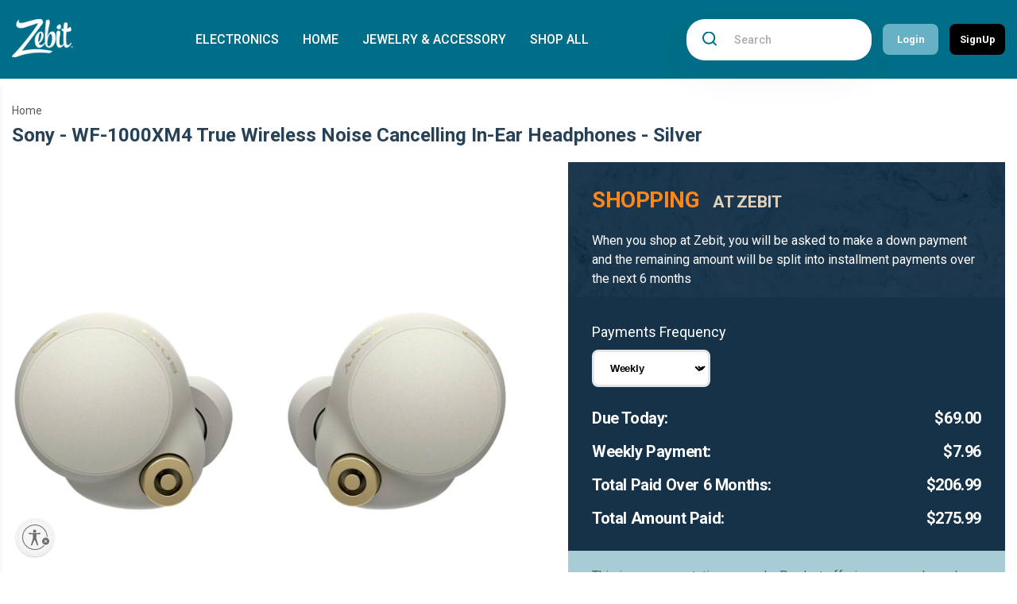

--- FILE ---
content_type: text/html; charset=utf-8
request_url: https://preview.zebit.com/products/sony-wf-1000xm4-true-wireless-noise-cancelling-in-ear-headphones-silver
body_size: 41522
content:
<!doctype html>
<html class="no-js" lang="en">
  <head>
	<script src="https://www.googleoptimize.com/optimize.js?id=OPT-PDCNP6V"></script>
    <meta charset="utf-8">
    <meta http-equiv="X-UA-Compatible" content="IE=edge">
    <meta name="viewport" content="width=device-width,initial-scale=1">
    <meta name="theme-color" content="">
    <link rel="canonical" href="https://preview.zebit.com/products/sony-wf-1000xm4-true-wireless-noise-cancelling-in-ear-headphones-silver">

      <!-- New Relic Tracking Script ==================================== -->
<script type="text/javascript">
window.NREUM||(NREUM={}),__nr_require=function(t,e,n){function r(n){if(!e[n]){var o=e[n]={exports:{}};t[n][0].call(o.exports,function(e){var o=t[n][1][e];return r(o||e)},o,o.exports)}return e[n].exports}if("function"==typeof __nr_require)return __nr_require;for(var o=0;o<n.length;o++)r(n[o]);return r}({1:[function(t,e,n){function r(t){try{s.console&&console.log(t)}catch(e){}}var o,i=t("ee"),a=t(15),s={};try{o=localStorage.getItem("__nr_flags").split(","),console&&"function"==typeof console.log&&(s.console=!0,o.indexOf("dev")!==-1&&(s.dev=!0),o.indexOf("nr_dev")!==-1&&(s.nrDev=!0))}catch(c){}s.nrDev&&i.on("internal-error",function(t){r(t.stack)}),s.dev&&i.on("fn-err",function(t,e,n){r(n.stack)}),s.dev&&(r("NR AGENT IN DEVELOPMENT MODE"),r("flags: "+a(s,function(t,e){return t}).join(", ")))},{}],2:[function(t,e,n){function r(t,e,n,r,o){try{d?d-=1:i("err",[o||new UncaughtException(t,e,n)])}catch(s){try{i("ierr",[s,(new Date).getTime(),!0])}catch(c){}}return"function"==typeof f&&f.apply(this,a(arguments))}function UncaughtException(t,e,n){this.message=t||"Uncaught error with no additional information",this.sourceURL=e,this.line=n}function o(t){i("err",[t,(new Date).getTime()])}var i=t("handle"),a=t(16),s=t("ee"),c=t("loader"),f=window.onerror,u=!1,d=0;c.features.err=!0,t(1),window.onerror=r;try{throw new Error}catch(l){"stack"in l&&(t(8),t(7),"addEventListener"in window&&t(5),c.xhrWrappable&&t(9),u=!0)}s.on("fn-start",function(t,e,n){u&&(d+=1)}),s.on("fn-err",function(t,e,n){u&&(this.thrown=!0,o(n))}),s.on("fn-end",function(){u&&!this.thrown&&d>0&&(d-=1)}),s.on("internal-error",function(t){i("ierr",[t,(new Date).getTime(),!0])})},{}],3:[function(t,e,n){t("loader").features.ins=!0},{}],4:[function(t,e,n){function r(t){}if(window.performance&&window.performance.timing&&window.performance.getEntriesByType){var o=t("ee"),i=t("handle"),a=t(8),s=t(7),c="learResourceTimings",f="addEventListener",u="resourcetimingbufferfull",d="bstResource",l="resource",p="-start",h="-end",m="fn"+p,w="fn"+h,v="bstTimer",y="pushState";t("loader").features.stn=!0,t(6);var g=NREUM.o.EV;o.on(m,function(t,e){var n=t[0];n instanceof g&&(this.bstStart=Date.now())}),o.on(w,function(t,e){var n=t[0];n instanceof g&&i("bst",[n,e,this.bstStart,Date.now()])}),a.on(m,function(t,e,n){this.bstStart=Date.now(),this.bstType=n}),a.on(w,function(t,e){i(v,[e,this.bstStart,Date.now(),this.bstType])}),s.on(m,function(){this.bstStart=Date.now()}),s.on(w,function(t,e){i(v,[e,this.bstStart,Date.now(),"requestAnimationFrame"])}),o.on(y+p,function(t){this.time=Date.now(),this.startPath=location.pathname+location.hash}),o.on(y+h,function(t){i("bstHist",[location.pathname+location.hash,this.startPath,this.time])}),f in window.performance&&(window.performance["c"+c]?window.performance[f](u,function(t){i(d,[window.performance.getEntriesByType(l)]),window.performance["c"+c]()},!1):window.performance[f]("webkit"+u,function(t){i(d,[window.performance.getEntriesByType(l)]),window.performance["webkitC"+c]()},!1)),document[f]("scroll",r,!1),document[f]("keypress",r,!1),document[f]("click",r,!1)}},{}],5:[function(t,e,n){function r(t){for(var e=t;e&&!e.hasOwnProperty(u);)e=Object.getPrototypeOf(e);e&&o(e)}function o(t){s.inPlace(t,[u,d],"-",i)}function i(t,e){return t[1]}var a=t("ee").get("events"),s=t(17)(a),c=t("gos"),f=XMLHttpRequest,u="addEventListener",d="removeEventListener";e.exports=a,"getPrototypeOf"in Object?(r(document),r(window),r(f.prototype)):f.prototype.hasOwnProperty(u)&&(o(window),o(f.prototype)),a.on(u+"-start",function(t,e){if(t[1]){var n=t[1];if("function"==typeof n){var r=c(n,"nr@wrapped",function(){return s(n,"fn-",null,n.name||"anonymous")});this.wrapped=t[1]=r}else"function"==typeof n.handleEvent&&s.inPlace(n,["handleEvent"],"fn-")}}),a.on(d+"-start",function(t){var e=this.wrapped;e&&(t[1]=e)})},{}],6:[function(t,e,n){var r=t("ee").get("history"),o=t(17)(r);e.exports=r,o.inPlace(window.history,["pushState","replaceState"],"-")},{}],7:[function(t,e,n){var r=t("ee").get("raf"),o=t(17)(r),i="equestAnimationFrame";e.exports=r,o.inPlace(window,["r"+i,"mozR"+i,"webkitR"+i,"msR"+i],"raf-"),r.on("raf-start",function(t){t[0]=o(t[0],"fn-")})},{}],8:[function(t,e,n){function r(t,e,n){t[0]=a(t[0],"fn-",null,n)}function o(t,e,n){this.method=n,this.timerDuration="number"==typeof t[1]?t[1]:0,t[0]=a(t[0],"fn-",this,n)}var i=t("ee").get("timer"),a=t(17)(i),s="setTimeout",c="setInterval",f="clearTimeout",u="-start",d="-";e.exports=i,a.inPlace(window,[s,"setImmediate"],s+d),a.inPlace(window,[c],c+d),a.inPlace(window,[f,"clearImmediate"],f+d),i.on(c+u,r),i.on(s+u,o)},{}],9:[function(t,e,n){function r(t,e){d.inPlace(e,["onreadystatechange"],"fn-",s)}function o(){var t=this,e=u.context(t);t.readyState>3&&!e.resolved&&(e.resolved=!0,u.emit("xhr-resolved",[],t)),d.inPlace(t,w,"fn-",s)}function i(t){v.push(t),h&&(g=-g,b.data=g)}function a(){for(var t=0;t<v.length;t++)r([],v[t]);v.length&&(v=[])}function s(t,e){return e}function c(t,e){for(var n in t)e[n]=t[n];return e}t(5);var f=t("ee"),u=f.get("xhr"),d=t(17)(u),l=NREUM.o,p=l.XHR,h=l.MO,m="readystatechange",w=["onload","onerror","onabort","onloadstart","onloadend","onprogress","ontimeout"],v=[];e.exports=u;var y=window.XMLHttpRequest=function(t){var e=new p(t);try{u.emit("new-xhr",[e],e),e.addEventListener(m,o,!1)}catch(n){try{u.emit("internal-error",[n])}catch(r){}}return e};if(c(p,y),y.prototype=p.prototype,d.inPlace(y.prototype,["open","send"],"-xhr-",s),u.on("send-xhr-start",function(t,e){r(t,e),i(e)}),u.on("open-xhr-start",r),h){var g=1,b=document.createTextNode(g);new h(a).observe(b,{characterData:!0})}else f.on("fn-end",function(t){t[0]&&t[0].type===m||a()})},{}],10:[function(t,e,n){function r(t){var e=this.params,n=this.metrics;if(!this.ended){this.ended=!0;for(var r=0;r<d;r++)t.removeEventListener(u[r],this.listener,!1);if(!e.aborted){if(n.duration=(new Date).getTime()-this.startTime,4===t.readyState){e.status=t.status;var i=o(t,this.lastSize);if(i&&(n.rxSize=i),this.sameOrigin){var a=t.getResponseHeader("X-NewRelic-App-Data");a&&(e.cat=a.split(", ").pop())}}else e.status=0;n.cbTime=this.cbTime,f.emit("xhr-done",[t],t),s("xhr",[e,n,this.startTime])}}}function o(t,e){var n=t.responseType;if("json"===n&&null!==e)return e;var r="arraybuffer"===n||"blob"===n||"json"===n?t.response:t.responseText;return h(r)}function i(t,e){var n=c(e),r=t.params;r.host=n.hostname+":"+n.port,r.pathname=n.pathname,t.sameOrigin=n.sameOrigin}var a=t("loader");if(a.xhrWrappable){var s=t("handle"),c=t(11),f=t("ee"),u=["load","error","abort","timeout"],d=u.length,l=t("id"),p=t(14),h=t(13),m=window.XMLHttpRequest;a.features.xhr=!0,t(9),f.on("new-xhr",function(t){var e=this;e.totalCbs=0,e.called=0,e.cbTime=0,e.end=r,e.ended=!1,e.xhrGuids={},e.lastSize=null,p&&(p>34||p<10)||window.opera||t.addEventListener("progress",function(t){e.lastSize=t.loaded},!1)}),f.on("open-xhr-start",function(t){this.params={method:t[0]},i(this,t[1]),this.metrics={}}),f.on("open-xhr-end",function(t,e){"loader_config"in NREUM&&"xpid"in NREUM.loader_config&&this.sameOrigin&&e.setRequestHeader("X-NewRelic-ID",NREUM.loader_config.xpid)}),f.on("send-xhr-start",function(t,e){var n=this.metrics,r=t[0],o=this;if(n&&r){var i=h(r);i&&(n.txSize=i)}this.startTime=(new Date).getTime(),this.listener=function(t){try{"abort"===t.type&&(o.params.aborted=!0),("load"!==t.type||o.called===o.totalCbs&&(o.onloadCalled||"function"!=typeof e.onload))&&o.end(e)}catch(n){try{f.emit("internal-error",[n])}catch(r){}}};for(var a=0;a<d;a++)e.addEventListener(u[a],this.listener,!1)}),f.on("xhr-cb-time",function(t,e,n){this.cbTime+=t,e?this.onloadCalled=!0:this.called+=1,this.called!==this.totalCbs||!this.onloadCalled&&"function"==typeof n.onload||this.end(n)}),f.on("xhr-load-added",function(t,e){var n=""+l(t)+!!e;this.xhrGuids&&!this.xhrGuids[n]&&(this.xhrGuids[n]=!0,this.totalCbs+=1)}),f.on("xhr-load-removed",function(t,e){var n=""+l(t)+!!e;this.xhrGuids&&this.xhrGuids[n]&&(delete this.xhrGuids[n],this.totalCbs-=1)}),f.on("addEventListener-end",function(t,e){e instanceof m&&"load"===t[0]&&f.emit("xhr-load-added",[t[1],t[2]],e)}),f.on("removeEventListener-end",function(t,e){e instanceof m&&"load"===t[0]&&f.emit("xhr-load-removed",[t[1],t[2]],e)}),f.on("fn-start",function(t,e,n){e instanceof m&&("onload"===n&&(this.onload=!0),("load"===(t[0]&&t[0].type)||this.onload)&&(this.xhrCbStart=(new Date).getTime()))}),f.on("fn-end",function(t,e){this.xhrCbStart&&f.emit("xhr-cb-time",[(new Date).getTime()-this.xhrCbStart,this.onload,e],e)})}},{}],11:[function(t,e,n){e.exports=function(t){var e=document.createElement("a"),n=window.location,r={};e.href=t,r.port=e.port;var o=e.href.split("://");!r.port&&o[1]&&(r.port=o[1].split("/")[0].split("@").pop().split(":")[1]),r.port&&"0"!==r.port||(r.port="https"===o[0]?"443":"80"),r.hostname=e.hostname||n.hostname,r.pathname=e.pathname,r.protocol=o[0],"/"!==r.pathname.charAt(0)&&(r.pathname="/"+r.pathname);var i=!e.protocol||":"===e.protocol||e.protocol===n.protocol,a=e.hostname===document.domain&&e.port===n.port;return r.sameOrigin=i&&(!e.hostname||a),r}},{}],12:[function(t,e,n){function r(){}function o(t,e,n){return function(){return i(t,[(new Date).getTime()].concat(s(arguments)),e?null:this,n),e?void 0:this}}var i=t("handle"),a=t(15),s=t(16),c=t("ee").get("tracer"),f=NREUM;"undefined"==typeof window.newrelic&&(newrelic=f);var u=["setPageViewName","setCustomAttribute","setErrorHandler","finished","addToTrace","inlineHit"],d="api-",l=d+"ixn-";a(u,function(t,e){f[e]=o(d+e,!0,"api")}),f.addPageAction=o(d+"addPageAction",!0),e.exports=newrelic,f.interaction=function(){return(new r).get()};var p=r.prototype={createTracer:function(t,e){var n={},r=this,o="function"==typeof e;return i(l+"tracer",[Date.now(),t,n],r),function(){if(c.emit((o?"":"no-")+"fn-start",[Date.now(),r,o],n),o)try{return e.apply(this,arguments)}finally{c.emit("fn-end",[Date.now()],n)}}}};a("setName,setAttribute,save,ignore,onEnd,getContext,end,get".split(","),function(t,e){p[e]=o(l+e)}),newrelic.noticeError=function(t){"string"==typeof t&&(t=new Error(t)),i("err",[t,(new Date).getTime()])}},{}],13:[function(t,e,n){e.exports=function(t){if("string"==typeof t&&t.length)return t.length;if("object"==typeof t){if("undefined"!=typeof ArrayBuffer&&t instanceof ArrayBuffer&&t.byteLength)return t.byteLength;if("undefined"!=typeof Blob&&t instanceof Blob&&t.size)return t.size;if(!("undefined"!=typeof FormData&&t instanceof FormData))try{return JSON.stringify(t).length}catch(e){return}}}},{}],14:[function(t,e,n){var r=0,o=navigator.userAgent.match(/Firefox[\/\s](\d+\.\d+)/);o&&(r=+o[1]),e.exports=r},{}],15:[function(t,e,n){function r(t,e){var n=[],r="",i=0;for(r in t)o.call(t,r)&&(n[i]=e(r,t[r]),i+=1);return n}var o=Object.prototype.hasOwnProperty;e.exports=r},{}],16:[function(t,e,n){function r(t,e,n){e||(e=0),"undefined"==typeof n&&(n=t?t.length:0);for(var r=-1,o=n-e||0,i=Array(o<0?0:o);++r<o;)i[r]=t[e+r];return i}e.exports=r},{}],17:[function(t,e,n){function r(t){return!(t&&"function"==typeof t&&t.apply&&!t[a])}var o=t("ee"),i=t(16),a="nr@original",s=Object.prototype.hasOwnProperty,c=!1;e.exports=function(t){function e(t,e,n,o){function nrWrapper(){var r,a,s,c;try{a=this,r=i(arguments),s="function"==typeof n?n(r,a):n||{}}catch(u){d([u,"",[r,a,o],s])}f(e+"start",[r,a,o],s);try{return c=t.apply(a,r)}catch(l){throw f(e+"err",[r,a,l],s),l}finally{f(e+"end",[r,a,c],s)}}return r(t)?t:(e||(e=""),nrWrapper[a]=t,u(t,nrWrapper),nrWrapper)}function n(t,n,o,i){o||(o="");var a,s,c,f="-"===o.charAt(0);for(c=0;c<n.length;c++)s=n[c],a=t[s],r(a)||(t[s]=e(a,f?s+o:o,i,s))}function f(e,n,r){if(!c){c=!0;try{t.emit(e,n,r)}catch(o){d([o,e,n,r])}c=!1}}function u(t,e){if(Object.defineProperty&&Object.keys)try{var n=Object.keys(t);return n.forEach(function(n){Object.defineProperty(e,n,{get:function(){return t[n]},set:function(e){return t[n]=e,e}})}),e}catch(r){d([r])}for(var o in t)s.call(t,o)&&(e[o]=t[o]);return e}function d(e){try{t.emit("internal-error",e)}catch(n){}}return t||(t=o),e.inPlace=n,e.flag=a,e}},{}],ee:[function(t,e,n){function r(){}function o(t){function e(t){return t&&t instanceof r?t:t?s(t,a,i):i()}function n(n,r,o){t&&t(n,r,o);for(var i=e(o),a=l(n),s=a.length,c=0;c<s;c++)a[c].apply(i,r);var u=f[w[n]];return u&&u.push([v,n,r,i]),i}function d(t,e){m[t]=l(t).concat(e)}function l(t){return m[t]||[]}function p(t){return u[t]=u[t]||o(n)}function h(t,e){c(t,function(t,n){e=e||"feature",w[n]=e,e in f||(f[e]=[])})}var m={},w={},v={on:d,emit:n,get:p,listeners:l,context:e,buffer:h};return v}function i(){return new r}var a="nr@context",s=t("gos"),c=t(15),f={},u={},d=e.exports=o();d.backlog=f},{}],gos:[function(t,e,n){function r(t,e,n){if(o.call(t,e))return t[e];var r=n();if(Object.defineProperty&&Object.keys)try{return Object.defineProperty(t,e,{value:r,writable:!0,enumerable:!1}),r}catch(i){}return t[e]=r,r}var o=Object.prototype.hasOwnProperty;e.exports=r},{}],handle:[function(t,e,n){function r(t,e,n,r){o.buffer([t],r),o.emit(t,e,n)}var o=t("ee").get("handle");e.exports=r,r.ee=o},{}],id:[function(t,e,n){function r(t){var e=typeof t;return!t||"object"!==e&&"function"!==e?-1:t===window?0:a(t,i,function(){return o++})}var o=1,i="nr@id",a=t("gos");e.exports=r},{}],loader:[function(t,e,n){function r(){if(!g++){var t=y.info=NREUM.info,e=u.getElementsByTagName("script")[0];if(t&&t.licenseKey&&t.applicationID&&e){c(w,function(e,n){t[e]||(t[e]=n)});var n="https"===m.split(":")[0]||t.sslForHttp;y.proto=n?"https://":"http://",s("mark",["onload",a()],null,"api");var r=u.createElement("script");r.src=y.proto+t.agent,e.parentNode.insertBefore(r,e)}}}function o(){"complete"===u.readyState&&i()}function i(){s("mark",["domContent",a()],null,"api")}function a(){return(new Date).getTime()}var s=t("handle"),c=t(15),f=window,u=f.document,d="addEventListener",l="attachEvent",p=f.XMLHttpRequest,h=p&&p.prototype;NREUM.o={ST:setTimeout,CT:clearTimeout,XHR:p,REQ:f.Request,EV:f.Event,PR:f.Promise,MO:f.MutationObserver},t(12);var m=""+location,w={beacon:"bam.nr-data.net",errorBeacon:"bam.nr-data.net",agent:"js-agent.newrelic.com/nr-974.min.js"},v=p&&h&&h[d]&&!/CriOS/.test(navigator.userAgent),y=e.exports={offset:a(),origin:m,features:{},xhrWrappable:v};u[d]?(u[d]("DOMContentLoaded",i,!1),f[d]("load",r,!1)):(u[l]("onreadystatechange",o),f[l]("onload",r)),s("mark",["firstbyte",a()],null,"api");var g=0},{}]},{},["loader",2,10,4,3]);
;NREUM.info={beacon:"bam.nr-data.net",errorBeacon:"bam.nr-data.net",licenseKey:"829459e350",applicationID:"32495889",sa:1}
</script><link rel="icon" type="image/png" href="//preview.zebit.com/cdn/shop/files/favicon-32x32_32x32.png?v=1649793068"><title>
      Sony - WF-1000XM4 True Wireless Noise Cancelling In-Ear Headphones - S
 &ndash; Zebit</title>

    
      <meta name="description" content="Take the next step in truly wireless noise canceling performance and exceptional sound quality. The new Integrated Processor V1 delivers unmatched performance while using even less power. Adding in drastically enhanced call quality, IPX4 water resistance and up to 24 hours of battery life with wireless charging.!-- spl">
    

    

<meta property="og:site_name" content="Zebit">
<meta property="og:url" content="https://preview.zebit.com/products/sony-wf-1000xm4-true-wireless-noise-cancelling-in-ear-headphones-silver">
<meta property="og:title" content="Sony - WF-1000XM4 True Wireless Noise Cancelling In-Ear Headphones - S">
<meta property="og:type" content="product">
<meta property="og:description" content="Take the next step in truly wireless noise canceling performance and exceptional sound quality. The new Integrated Processor V1 delivers unmatched performance while using even less power. Adding in drastically enhanced call quality, IPX4 water resistance and up to 24 hours of battery life with wireless charging.!-- spl"><meta property="og:image" content="http://preview.zebit.com/cdn/shop/products/6462205_sd.jpg?v=1674136109">
  <meta property="og:image:secure_url" content="https://preview.zebit.com/cdn/shop/products/6462205_sd.jpg?v=1674136109">
  <meta property="og:image:width" content="1424">
  <meta property="og:image:height" content="582"><meta property="og:price:amount" content="275.99">
  <meta property="og:price:currency" content="USD"><meta name="twitter:card" content="summary_large_image">
<meta name="twitter:title" content="Sony - WF-1000XM4 True Wireless Noise Cancelling In-Ear Headphones - S">
<meta name="twitter:description" content="Take the next step in truly wireless noise canceling performance and exceptional sound quality. The new Integrated Processor V1 delivers unmatched performance while using even less power. Adding in drastically enhanced call quality, IPX4 water resistance and up to 24 hours of battery life with wireless charging.!-- spl">

         <link rel="preconnect" href="https://fonts.googleapis.com">
      <link rel="preconnect" href="https://fonts.gstatic.com" crossorigin>
      <link href="https://fonts.googleapis.com/css2?family=Bebas+Neue&display=swap" rel="stylesheet">
      <link href="https://fonts.googleapis.com/css2?family=Roboto:ital,wght@0,300;0,400;0,500;0,700;0,900;1,400;1,500&family=Work+Sans:wght@400;700&display=swap" rel="stylesheet">
      <link rel="stylesheet" type="text/css" href="//preview.zebit.com/cdn/shop/t/11/assets/style.css?v=73326511531398507871723118028" />
      <script src="https://kit.fontawesome.com/5e226041e5.js" crossorigin="anonymous"></script>
    <script>window.performance && window.performance.mark && window.performance.mark('shopify.content_for_header.start');</script><meta id="shopify-digital-wallet" name="shopify-digital-wallet" content="/61763059927/digital_wallets/dialog">
<link rel="alternate" type="application/json+oembed" href="https://preview.zebit.com/products/sony-wf-1000xm4-true-wireless-noise-cancelling-in-ear-headphones-silver.oembed">
<script async="async" src="/checkouts/internal/preloads.js?locale=en-US"></script>
<script id="shopify-features" type="application/json">{"accessToken":"f3b784391cc712444bf3a0b5a814758e","betas":["rich-media-storefront-analytics"],"domain":"preview.zebit.com","predictiveSearch":true,"shopId":61763059927,"locale":"en"}</script>
<script>var Shopify = Shopify || {};
Shopify.shop = "zebit-preview.myshopify.com";
Shopify.locale = "en";
Shopify.currency = {"active":"USD","rate":"1.0"};
Shopify.country = "US";
Shopify.theme = {"name":"Zebit 2.0 - live","id":144263020759,"schema_name":"Zebit","schema_version":"2.0.0","theme_store_id":null,"role":"main"};
Shopify.theme.handle = "null";
Shopify.theme.style = {"id":null,"handle":null};
Shopify.cdnHost = "preview.zebit.com/cdn";
Shopify.routes = Shopify.routes || {};
Shopify.routes.root = "/";</script>
<script type="module">!function(o){(o.Shopify=o.Shopify||{}).modules=!0}(window);</script>
<script>!function(o){function n(){var o=[];function n(){o.push(Array.prototype.slice.apply(arguments))}return n.q=o,n}var t=o.Shopify=o.Shopify||{};t.loadFeatures=n(),t.autoloadFeatures=n()}(window);</script>
<script id="shop-js-analytics" type="application/json">{"pageType":"product"}</script>
<script defer="defer" async type="module" src="//preview.zebit.com/cdn/shopifycloud/shop-js/modules/v2/client.init-shop-cart-sync_BT-GjEfc.en.esm.js"></script>
<script defer="defer" async type="module" src="//preview.zebit.com/cdn/shopifycloud/shop-js/modules/v2/chunk.common_D58fp_Oc.esm.js"></script>
<script defer="defer" async type="module" src="//preview.zebit.com/cdn/shopifycloud/shop-js/modules/v2/chunk.modal_xMitdFEc.esm.js"></script>
<script type="module">
  await import("//preview.zebit.com/cdn/shopifycloud/shop-js/modules/v2/client.init-shop-cart-sync_BT-GjEfc.en.esm.js");
await import("//preview.zebit.com/cdn/shopifycloud/shop-js/modules/v2/chunk.common_D58fp_Oc.esm.js");
await import("//preview.zebit.com/cdn/shopifycloud/shop-js/modules/v2/chunk.modal_xMitdFEc.esm.js");

  window.Shopify.SignInWithShop?.initShopCartSync?.({"fedCMEnabled":true,"windoidEnabled":true});

</script>
<script>(function() {
  var isLoaded = false;
  function asyncLoad() {
    if (isLoaded) return;
    isLoaded = true;
    var urls = ["https:\/\/cdn.hextom.com\/js\/quickannouncementbar.js?shop=zebit-preview.myshopify.com"];
    for (var i = 0; i < urls.length; i++) {
      var s = document.createElement('script');
      s.type = 'text/javascript';
      s.async = true;
      s.src = urls[i];
      var x = document.getElementsByTagName('script')[0];
      x.parentNode.insertBefore(s, x);
    }
  };
  if(window.attachEvent) {
    window.attachEvent('onload', asyncLoad);
  } else {
    window.addEventListener('load', asyncLoad, false);
  }
})();</script>
<script id="__st">var __st={"a":61763059927,"offset":-28800,"reqid":"fbac6530-7101-4a89-8a4a-b2988e6de49a-1769379632","pageurl":"preview.zebit.com\/products\/sony-wf-1000xm4-true-wireless-noise-cancelling-in-ear-headphones-silver","u":"7e84404fc0d5","p":"product","rtyp":"product","rid":7854028194007};</script>
<script>window.ShopifyPaypalV4VisibilityTracking = true;</script>
<script id="captcha-bootstrap">!function(){'use strict';const t='contact',e='account',n='new_comment',o=[[t,t],['blogs',n],['comments',n],[t,'customer']],c=[[e,'customer_login'],[e,'guest_login'],[e,'recover_customer_password'],[e,'create_customer']],r=t=>t.map((([t,e])=>`form[action*='/${t}']:not([data-nocaptcha='true']) input[name='form_type'][value='${e}']`)).join(','),a=t=>()=>t?[...document.querySelectorAll(t)].map((t=>t.form)):[];function s(){const t=[...o],e=r(t);return a(e)}const i='password',u='form_key',d=['recaptcha-v3-token','g-recaptcha-response','h-captcha-response',i],f=()=>{try{return window.sessionStorage}catch{return}},m='__shopify_v',_=t=>t.elements[u];function p(t,e,n=!1){try{const o=window.sessionStorage,c=JSON.parse(o.getItem(e)),{data:r}=function(t){const{data:e,action:n}=t;return t[m]||n?{data:e,action:n}:{data:t,action:n}}(c);for(const[e,n]of Object.entries(r))t.elements[e]&&(t.elements[e].value=n);n&&o.removeItem(e)}catch(o){console.error('form repopulation failed',{error:o})}}const l='form_type',E='cptcha';function T(t){t.dataset[E]=!0}const w=window,h=w.document,L='Shopify',v='ce_forms',y='captcha';let A=!1;((t,e)=>{const n=(g='f06e6c50-85a8-45c8-87d0-21a2b65856fe',I='https://cdn.shopify.com/shopifycloud/storefront-forms-hcaptcha/ce_storefront_forms_captcha_hcaptcha.v1.5.2.iife.js',D={infoText:'Protected by hCaptcha',privacyText:'Privacy',termsText:'Terms'},(t,e,n)=>{const o=w[L][v],c=o.bindForm;if(c)return c(t,g,e,D).then(n);var r;o.q.push([[t,g,e,D],n]),r=I,A||(h.body.append(Object.assign(h.createElement('script'),{id:'captcha-provider',async:!0,src:r})),A=!0)});var g,I,D;w[L]=w[L]||{},w[L][v]=w[L][v]||{},w[L][v].q=[],w[L][y]=w[L][y]||{},w[L][y].protect=function(t,e){n(t,void 0,e),T(t)},Object.freeze(w[L][y]),function(t,e,n,w,h,L){const[v,y,A,g]=function(t,e,n){const i=e?o:[],u=t?c:[],d=[...i,...u],f=r(d),m=r(i),_=r(d.filter((([t,e])=>n.includes(e))));return[a(f),a(m),a(_),s()]}(w,h,L),I=t=>{const e=t.target;return e instanceof HTMLFormElement?e:e&&e.form},D=t=>v().includes(t);t.addEventListener('submit',(t=>{const e=I(t);if(!e)return;const n=D(e)&&!e.dataset.hcaptchaBound&&!e.dataset.recaptchaBound,o=_(e),c=g().includes(e)&&(!o||!o.value);(n||c)&&t.preventDefault(),c&&!n&&(function(t){try{if(!f())return;!function(t){const e=f();if(!e)return;const n=_(t);if(!n)return;const o=n.value;o&&e.removeItem(o)}(t);const e=Array.from(Array(32),(()=>Math.random().toString(36)[2])).join('');!function(t,e){_(t)||t.append(Object.assign(document.createElement('input'),{type:'hidden',name:u})),t.elements[u].value=e}(t,e),function(t,e){const n=f();if(!n)return;const o=[...t.querySelectorAll(`input[type='${i}']`)].map((({name:t})=>t)),c=[...d,...o],r={};for(const[a,s]of new FormData(t).entries())c.includes(a)||(r[a]=s);n.setItem(e,JSON.stringify({[m]:1,action:t.action,data:r}))}(t,e)}catch(e){console.error('failed to persist form',e)}}(e),e.submit())}));const S=(t,e)=>{t&&!t.dataset[E]&&(n(t,e.some((e=>e===t))),T(t))};for(const o of['focusin','change'])t.addEventListener(o,(t=>{const e=I(t);D(e)&&S(e,y())}));const B=e.get('form_key'),M=e.get(l),P=B&&M;t.addEventListener('DOMContentLoaded',(()=>{const t=y();if(P)for(const e of t)e.elements[l].value===M&&p(e,B);[...new Set([...A(),...v().filter((t=>'true'===t.dataset.shopifyCaptcha))])].forEach((e=>S(e,t)))}))}(h,new URLSearchParams(w.location.search),n,t,e,['guest_login'])})(!0,!0)}();</script>
<script integrity="sha256-4kQ18oKyAcykRKYeNunJcIwy7WH5gtpwJnB7kiuLZ1E=" data-source-attribution="shopify.loadfeatures" defer="defer" src="//preview.zebit.com/cdn/shopifycloud/storefront/assets/storefront/load_feature-a0a9edcb.js" crossorigin="anonymous"></script>
<script data-source-attribution="shopify.dynamic_checkout.dynamic.init">var Shopify=Shopify||{};Shopify.PaymentButton=Shopify.PaymentButton||{isStorefrontPortableWallets:!0,init:function(){window.Shopify.PaymentButton.init=function(){};var t=document.createElement("script");t.src="https://preview.zebit.com/cdn/shopifycloud/portable-wallets/latest/portable-wallets.en.js",t.type="module",document.head.appendChild(t)}};
</script>
<script data-source-attribution="shopify.dynamic_checkout.buyer_consent">
  function portableWalletsHideBuyerConsent(e){var t=document.getElementById("shopify-buyer-consent"),n=document.getElementById("shopify-subscription-policy-button");t&&n&&(t.classList.add("hidden"),t.setAttribute("aria-hidden","true"),n.removeEventListener("click",e))}function portableWalletsShowBuyerConsent(e){var t=document.getElementById("shopify-buyer-consent"),n=document.getElementById("shopify-subscription-policy-button");t&&n&&(t.classList.remove("hidden"),t.removeAttribute("aria-hidden"),n.addEventListener("click",e))}window.Shopify?.PaymentButton&&(window.Shopify.PaymentButton.hideBuyerConsent=portableWalletsHideBuyerConsent,window.Shopify.PaymentButton.showBuyerConsent=portableWalletsShowBuyerConsent);
</script>
<script data-source-attribution="shopify.dynamic_checkout.cart.bootstrap">document.addEventListener("DOMContentLoaded",(function(){function t(){return document.querySelector("shopify-accelerated-checkout-cart, shopify-accelerated-checkout")}if(t())Shopify.PaymentButton.init();else{new MutationObserver((function(e,n){t()&&(Shopify.PaymentButton.init(),n.disconnect())})).observe(document.body,{childList:!0,subtree:!0})}}));
</script>

<script>window.performance && window.performance.mark && window.performance.mark('shopify.content_for_header.end');</script>
    <script src="//preview.zebit.com/cdn/shop/t/11/assets/jquery.min.js?v=10491054398686136681723027423"  ></script>
<!-- BEGIN app block: shopify://apps/klaviyo-email-marketing-sms/blocks/klaviyo-onsite-embed/2632fe16-c075-4321-a88b-50b567f42507 -->












  <script async src="https://static.klaviyo.com/onsite/js/Y3dd3x/klaviyo.js?company_id=Y3dd3x"></script>
  <script>!function(){if(!window.klaviyo){window._klOnsite=window._klOnsite||[];try{window.klaviyo=new Proxy({},{get:function(n,i){return"push"===i?function(){var n;(n=window._klOnsite).push.apply(n,arguments)}:function(){for(var n=arguments.length,o=new Array(n),w=0;w<n;w++)o[w]=arguments[w];var t="function"==typeof o[o.length-1]?o.pop():void 0,e=new Promise((function(n){window._klOnsite.push([i].concat(o,[function(i){t&&t(i),n(i)}]))}));return e}}})}catch(n){window.klaviyo=window.klaviyo||[],window.klaviyo.push=function(){var n;(n=window._klOnsite).push.apply(n,arguments)}}}}();</script>

  
    <script id="viewed_product">
      if (item == null) {
        var _learnq = _learnq || [];

        var MetafieldReviews = null
        var MetafieldYotpoRating = null
        var MetafieldYotpoCount = null
        var MetafieldLooxRating = null
        var MetafieldLooxCount = null
        var okendoProduct = null
        var okendoProductReviewCount = null
        var okendoProductReviewAverageValue = null
        try {
          // The following fields are used for Customer Hub recently viewed in order to add reviews.
          // This information is not part of __kla_viewed. Instead, it is part of __kla_viewed_reviewed_items
          MetafieldReviews = {};
          MetafieldYotpoRating = null
          MetafieldYotpoCount = null
          MetafieldLooxRating = null
          MetafieldLooxCount = null

          okendoProduct = null
          // If the okendo metafield is not legacy, it will error, which then requires the new json formatted data
          if (okendoProduct && 'error' in okendoProduct) {
            okendoProduct = null
          }
          okendoProductReviewCount = okendoProduct ? okendoProduct.reviewCount : null
          okendoProductReviewAverageValue = okendoProduct ? okendoProduct.reviewAverageValue : null
        } catch (error) {
          console.error('Error in Klaviyo onsite reviews tracking:', error);
        }

        var item = {
          Name: "Sony - WF-1000XM4 True Wireless Noise Cancelling In-Ear Headphones - Silver",
          ProductID: 7854028194007,
          Categories: ["Audio","Brands","Electronics","Sony"],
          ImageURL: "https://preview.zebit.com/cdn/shop/products/6462205_sd_grande.jpg?v=1674136109",
          URL: "https://preview.zebit.com/products/sony-wf-1000xm4-true-wireless-noise-cancelling-in-ear-headphones-silver",
          Brand: "Sony",
          Price: "$275.99",
          Value: "275.99",
          CompareAtPrice: "$0.00"
        };
        _learnq.push(['track', 'Viewed Product', item]);
        _learnq.push(['trackViewedItem', {
          Title: item.Name,
          ItemId: item.ProductID,
          Categories: item.Categories,
          ImageUrl: item.ImageURL,
          Url: item.URL,
          Metadata: {
            Brand: item.Brand,
            Price: item.Price,
            Value: item.Value,
            CompareAtPrice: item.CompareAtPrice
          },
          metafields:{
            reviews: MetafieldReviews,
            yotpo:{
              rating: MetafieldYotpoRating,
              count: MetafieldYotpoCount,
            },
            loox:{
              rating: MetafieldLooxRating,
              count: MetafieldLooxCount,
            },
            okendo: {
              rating: okendoProductReviewAverageValue,
              count: okendoProductReviewCount,
            }
          }
        }]);
      }
    </script>
  




  <script>
    window.klaviyoReviewsProductDesignMode = false
  </script>







<!-- END app block --><!-- BEGIN app block: shopify://apps/judge-me-reviews/blocks/judgeme_core/61ccd3b1-a9f2-4160-9fe9-4fec8413e5d8 --><!-- Start of Judge.me Core -->






<link rel="dns-prefetch" href="https://cdn2.judge.me/cdn/widget_frontend">
<link rel="dns-prefetch" href="https://cdn.judge.me">
<link rel="dns-prefetch" href="https://cdn1.judge.me">
<link rel="dns-prefetch" href="https://api.judge.me">

<script data-cfasync='false' class='jdgm-settings-script'>window.jdgmSettings={"pagination":5,"disable_web_reviews":false,"badge_no_review_text":"No reviews","badge_n_reviews_text":"{{ n }} review/reviews","hide_badge_preview_if_no_reviews":true,"badge_hide_text":false,"enforce_center_preview_badge":false,"widget_title":"Customer Reviews","widget_open_form_text":"Write a review","widget_close_form_text":"Cancel review","widget_refresh_page_text":"Refresh page","widget_summary_text":"Based on {{ number_of_reviews }} review/reviews","widget_no_review_text":"Be the first to write a review","widget_name_field_text":"Display name","widget_verified_name_field_text":"Verified Name (public)","widget_name_placeholder_text":"Display name","widget_required_field_error_text":"This field is required.","widget_email_field_text":"Email address","widget_verified_email_field_text":"Verified Email (private, can not be edited)","widget_email_placeholder_text":"Your email address","widget_email_field_error_text":"Please enter a valid email address.","widget_rating_field_text":"Rating","widget_review_title_field_text":"Review Title","widget_review_title_placeholder_text":"Give your review a title","widget_review_body_field_text":"Review content","widget_review_body_placeholder_text":"Start writing here...","widget_pictures_field_text":"Picture/Video (optional)","widget_submit_review_text":"Submit Review","widget_submit_verified_review_text":"Submit Verified Review","widget_submit_success_msg_with_auto_publish":"Thank you! Please refresh the page in a few moments to see your review. You can remove or edit your review by logging into \u003ca href='https://judge.me/login' target='_blank' rel='nofollow noopener'\u003eJudge.me\u003c/a\u003e","widget_submit_success_msg_no_auto_publish":"Thank you! Your review will be published as soon as it is approved by the shop admin. You can remove or edit your review by logging into \u003ca href='https://judge.me/login' target='_blank' rel='nofollow noopener'\u003eJudge.me\u003c/a\u003e","widget_show_default_reviews_out_of_total_text":"Showing {{ n_reviews_shown }} out of {{ n_reviews }} reviews.","widget_show_all_link_text":"Show all","widget_show_less_link_text":"Show less","widget_author_said_text":"{{ reviewer_name }} said:","widget_days_text":"{{ n }} days ago","widget_weeks_text":"{{ n }} week/weeks ago","widget_months_text":"{{ n }} month/months ago","widget_years_text":"{{ n }} year/years ago","widget_yesterday_text":"Yesterday","widget_today_text":"Today","widget_replied_text":"\u003e\u003e {{ shop_name }} replied:","widget_read_more_text":"Read more","widget_reviewer_name_as_initial":"","widget_rating_filter_color":"#fbcd0a","widget_rating_filter_see_all_text":"See all reviews","widget_sorting_most_recent_text":"Most Recent","widget_sorting_highest_rating_text":"Highest Rating","widget_sorting_lowest_rating_text":"Lowest Rating","widget_sorting_with_pictures_text":"Only Pictures","widget_sorting_most_helpful_text":"Most Helpful","widget_open_question_form_text":"Ask a question","widget_reviews_subtab_text":"Reviews","widget_questions_subtab_text":"Questions","widget_question_label_text":"Question","widget_answer_label_text":"Answer","widget_question_placeholder_text":"Write your question here","widget_submit_question_text":"Submit Question","widget_question_submit_success_text":"Thank you for your question! We will notify you once it gets answered.","verified_badge_text":"Verified","verified_badge_bg_color":"","verified_badge_text_color":"","verified_badge_placement":"left-of-reviewer-name","widget_review_max_height":"","widget_hide_border":false,"widget_social_share":false,"widget_thumb":false,"widget_review_location_show":false,"widget_location_format":"","all_reviews_include_out_of_store_products":true,"all_reviews_out_of_store_text":"(out of store)","all_reviews_pagination":100,"all_reviews_product_name_prefix_text":"about","enable_review_pictures":true,"enable_question_anwser":false,"widget_theme":"default","review_date_format":"mm/dd/yyyy","default_sort_method":"most-recent","widget_product_reviews_subtab_text":"Product Reviews","widget_shop_reviews_subtab_text":"Shop Reviews","widget_other_products_reviews_text":"Reviews for other products","widget_store_reviews_subtab_text":"Store reviews","widget_no_store_reviews_text":"This store hasn't received any reviews yet","widget_web_restriction_product_reviews_text":"This product hasn't received any reviews yet","widget_no_items_text":"No items found","widget_show_more_text":"Show more","widget_write_a_store_review_text":"Write a Store Review","widget_other_languages_heading":"Reviews in Other Languages","widget_translate_review_text":"Translate review to {{ language }}","widget_translating_review_text":"Translating...","widget_show_original_translation_text":"Show original ({{ language }})","widget_translate_review_failed_text":"Review couldn't be translated.","widget_translate_review_retry_text":"Retry","widget_translate_review_try_again_later_text":"Try again later","show_product_url_for_grouped_product":false,"widget_sorting_pictures_first_text":"Pictures First","show_pictures_on_all_rev_page_mobile":false,"show_pictures_on_all_rev_page_desktop":false,"floating_tab_hide_mobile_install_preference":false,"floating_tab_button_name":"★ Reviews","floating_tab_title":"Let customers speak for us","floating_tab_button_color":"","floating_tab_button_background_color":"","floating_tab_url":"","floating_tab_url_enabled":false,"floating_tab_tab_style":"text","all_reviews_text_badge_text":"Customers rate us {{ shop.metafields.judgeme.all_reviews_rating | round: 1 }}/5 based on {{ shop.metafields.judgeme.all_reviews_count }} reviews.","all_reviews_text_badge_text_branded_style":"{{ shop.metafields.judgeme.all_reviews_rating | round: 1 }} out of 5 stars based on {{ shop.metafields.judgeme.all_reviews_count }} reviews","is_all_reviews_text_badge_a_link":false,"show_stars_for_all_reviews_text_badge":false,"all_reviews_text_badge_url":"","all_reviews_text_style":"branded","all_reviews_text_color_style":"judgeme_brand_color","all_reviews_text_color":"#108474","all_reviews_text_show_jm_brand":true,"featured_carousel_show_header":true,"featured_carousel_title":"Let customers speak for us","testimonials_carousel_title":"Customers are saying","videos_carousel_title":"Real customer stories","cards_carousel_title":"Customers are saying","featured_carousel_count_text":"from {{ n }} reviews","featured_carousel_add_link_to_all_reviews_page":false,"featured_carousel_url":"","featured_carousel_show_images":true,"featured_carousel_autoslide_interval":5,"featured_carousel_arrows_on_the_sides":false,"featured_carousel_height":250,"featured_carousel_width":80,"featured_carousel_image_size":0,"featured_carousel_image_height":250,"featured_carousel_arrow_color":"#eeeeee","verified_count_badge_style":"branded","verified_count_badge_orientation":"horizontal","verified_count_badge_color_style":"judgeme_brand_color","verified_count_badge_color":"#108474","is_verified_count_badge_a_link":false,"verified_count_badge_url":"","verified_count_badge_show_jm_brand":true,"widget_rating_preset_default":5,"widget_first_sub_tab":"product-reviews","widget_show_histogram":true,"widget_histogram_use_custom_color":false,"widget_pagination_use_custom_color":false,"widget_star_use_custom_color":false,"widget_verified_badge_use_custom_color":false,"widget_write_review_use_custom_color":false,"picture_reminder_submit_button":"Upload Pictures","enable_review_videos":false,"mute_video_by_default":false,"widget_sorting_videos_first_text":"Videos First","widget_review_pending_text":"Pending","featured_carousel_items_for_large_screen":3,"social_share_options_order":"Facebook,Twitter","remove_microdata_snippet":false,"disable_json_ld":false,"enable_json_ld_products":false,"preview_badge_show_question_text":false,"preview_badge_no_question_text":"No questions","preview_badge_n_question_text":"{{ number_of_questions }} question/questions","qa_badge_show_icon":false,"qa_badge_position":"same-row","remove_judgeme_branding":false,"widget_add_search_bar":false,"widget_search_bar_placeholder":"Search","widget_sorting_verified_only_text":"Verified only","featured_carousel_theme":"default","featured_carousel_show_rating":true,"featured_carousel_show_title":true,"featured_carousel_show_body":true,"featured_carousel_show_date":false,"featured_carousel_show_reviewer":true,"featured_carousel_show_product":false,"featured_carousel_header_background_color":"#108474","featured_carousel_header_text_color":"#ffffff","featured_carousel_name_product_separator":"reviewed","featured_carousel_full_star_background":"#108474","featured_carousel_empty_star_background":"#dadada","featured_carousel_vertical_theme_background":"#f9fafb","featured_carousel_verified_badge_enable":true,"featured_carousel_verified_badge_color":"#108474","featured_carousel_border_style":"round","featured_carousel_review_line_length_limit":3,"featured_carousel_more_reviews_button_text":"Read more reviews","featured_carousel_view_product_button_text":"View product","all_reviews_page_load_reviews_on":"scroll","all_reviews_page_load_more_text":"Load More Reviews","disable_fb_tab_reviews":false,"enable_ajax_cdn_cache":false,"widget_advanced_speed_features":5,"widget_public_name_text":"displayed publicly like","default_reviewer_name":"John Smith","default_reviewer_name_has_non_latin":true,"widget_reviewer_anonymous":"Anonymous","medals_widget_title":"Judge.me Review Medals","medals_widget_background_color":"#f9fafb","medals_widget_position":"footer_all_pages","medals_widget_border_color":"#f9fafb","medals_widget_verified_text_position":"left","medals_widget_use_monochromatic_version":false,"medals_widget_elements_color":"#108474","show_reviewer_avatar":true,"widget_invalid_yt_video_url_error_text":"Not a YouTube video URL","widget_max_length_field_error_text":"Please enter no more than {0} characters.","widget_show_country_flag":false,"widget_show_collected_via_shop_app":true,"widget_verified_by_shop_badge_style":"light","widget_verified_by_shop_text":"Verified by Shop","widget_show_photo_gallery":false,"widget_load_with_code_splitting":true,"widget_ugc_install_preference":false,"widget_ugc_title":"Made by us, Shared by you","widget_ugc_subtitle":"Tag us to see your picture featured in our page","widget_ugc_arrows_color":"#ffffff","widget_ugc_primary_button_text":"Buy Now","widget_ugc_primary_button_background_color":"#108474","widget_ugc_primary_button_text_color":"#ffffff","widget_ugc_primary_button_border_width":"0","widget_ugc_primary_button_border_style":"none","widget_ugc_primary_button_border_color":"#108474","widget_ugc_primary_button_border_radius":"25","widget_ugc_secondary_button_text":"Load More","widget_ugc_secondary_button_background_color":"#ffffff","widget_ugc_secondary_button_text_color":"#108474","widget_ugc_secondary_button_border_width":"2","widget_ugc_secondary_button_border_style":"solid","widget_ugc_secondary_button_border_color":"#108474","widget_ugc_secondary_button_border_radius":"25","widget_ugc_reviews_button_text":"View Reviews","widget_ugc_reviews_button_background_color":"#ffffff","widget_ugc_reviews_button_text_color":"#108474","widget_ugc_reviews_button_border_width":"2","widget_ugc_reviews_button_border_style":"solid","widget_ugc_reviews_button_border_color":"#108474","widget_ugc_reviews_button_border_radius":"25","widget_ugc_reviews_button_link_to":"judgeme-reviews-page","widget_ugc_show_post_date":true,"widget_ugc_max_width":"800","widget_rating_metafield_value_type":true,"widget_primary_color":"#016E89","widget_enable_secondary_color":false,"widget_secondary_color":"#edf5f5","widget_summary_average_rating_text":"{{ average_rating }} out of 5","widget_media_grid_title":"Customer photos \u0026 videos","widget_media_grid_see_more_text":"See more","widget_round_style":false,"widget_show_product_medals":false,"widget_verified_by_judgeme_text":"Verified by Judge.me","widget_show_store_medals":true,"widget_verified_by_judgeme_text_in_store_medals":"Verified by Judge.me","widget_media_field_exceed_quantity_message":"Sorry, we can only accept {{ max_media }} for one review.","widget_media_field_exceed_limit_message":"{{ file_name }} is too large, please select a {{ media_type }} less than {{ size_limit }}MB.","widget_review_submitted_text":"Review Submitted!","widget_question_submitted_text":"Question Submitted!","widget_close_form_text_question":"Cancel","widget_write_your_answer_here_text":"Write your answer here","widget_enabled_branded_link":true,"widget_show_collected_by_judgeme":true,"widget_reviewer_name_color":"","widget_write_review_text_color":"","widget_write_review_bg_color":"","widget_collected_by_judgeme_text":"collected by Judge.me","widget_pagination_type":"standard","widget_load_more_text":"Load More","widget_load_more_color":"#108474","widget_full_review_text":"Full Review","widget_read_more_reviews_text":"Read More Reviews","widget_read_questions_text":"Read Questions","widget_questions_and_answers_text":"Questions \u0026 Answers","widget_verified_by_text":"Verified by","widget_verified_text":"Verified","widget_number_of_reviews_text":"{{ number_of_reviews }} reviews","widget_back_button_text":"Back","widget_next_button_text":"Next","widget_custom_forms_filter_button":"Filters","custom_forms_style":"horizontal","widget_show_review_information":false,"how_reviews_are_collected":"How reviews are collected?","widget_show_review_keywords":false,"widget_gdpr_statement":"How we use your data: We'll only contact you about the review you left, and only if necessary. By submitting your review, you agree to Judge.me's \u003ca href='https://judge.me/terms' target='_blank' rel='nofollow noopener'\u003eterms\u003c/a\u003e, \u003ca href='https://judge.me/privacy' target='_blank' rel='nofollow noopener'\u003eprivacy\u003c/a\u003e and \u003ca href='https://judge.me/content-policy' target='_blank' rel='nofollow noopener'\u003econtent\u003c/a\u003e policies.","widget_multilingual_sorting_enabled":false,"widget_translate_review_content_enabled":false,"widget_translate_review_content_method":"manual","popup_widget_review_selection":"automatically_with_pictures","popup_widget_round_border_style":true,"popup_widget_show_title":true,"popup_widget_show_body":true,"popup_widget_show_reviewer":false,"popup_widget_show_product":true,"popup_widget_show_pictures":true,"popup_widget_use_review_picture":true,"popup_widget_show_on_home_page":true,"popup_widget_show_on_product_page":true,"popup_widget_show_on_collection_page":true,"popup_widget_show_on_cart_page":true,"popup_widget_position":"bottom_left","popup_widget_first_review_delay":5,"popup_widget_duration":5,"popup_widget_interval":5,"popup_widget_review_count":5,"popup_widget_hide_on_mobile":true,"review_snippet_widget_round_border_style":true,"review_snippet_widget_card_color":"#FFFFFF","review_snippet_widget_slider_arrows_background_color":"#FFFFFF","review_snippet_widget_slider_arrows_color":"#000000","review_snippet_widget_star_color":"#108474","show_product_variant":false,"all_reviews_product_variant_label_text":"Variant: ","widget_show_verified_branding":true,"widget_ai_summary_title":"Customers say","widget_ai_summary_disclaimer":"AI-powered review summary based on recent customer reviews","widget_show_ai_summary":false,"widget_show_ai_summary_bg":false,"widget_show_review_title_input":true,"redirect_reviewers_invited_via_email":"external_form","request_store_review_after_product_review":false,"request_review_other_products_in_order":false,"review_form_color_scheme":"default","review_form_corner_style":"square","review_form_star_color":{},"review_form_text_color":"#333333","review_form_background_color":"#ffffff","review_form_field_background_color":"#fafafa","review_form_button_color":{},"review_form_button_text_color":"#ffffff","review_form_modal_overlay_color":"#000000","review_content_screen_title_text":"How would you rate this product?","review_content_introduction_text":"We would love it if you would share a bit about your experience.","store_review_form_title_text":"How would you rate this store?","store_review_form_introduction_text":"We would love it if you would share a bit about your experience.","show_review_guidance_text":true,"one_star_review_guidance_text":"Poor","five_star_review_guidance_text":"Great","customer_information_screen_title_text":"About you","customer_information_introduction_text":"Please tell us more about you.","custom_questions_screen_title_text":"Your experience in more detail","custom_questions_introduction_text":"Here are a few questions to help us understand more about your experience.","review_submitted_screen_title_text":"Thanks for your review!","review_submitted_screen_thank_you_text":"We are processing it and it will appear on the store soon.","review_submitted_screen_email_verification_text":"Please confirm your email by clicking the link we just sent you. This helps us keep reviews authentic.","review_submitted_request_store_review_text":"Would you like to share your experience of shopping with us?","review_submitted_review_other_products_text":"Would you like to review these products?","store_review_screen_title_text":"Would you like to share your experience of shopping with us?","store_review_introduction_text":"We value your feedback and use it to improve. Please share any thoughts or suggestions you have.","reviewer_media_screen_title_picture_text":"Share a picture","reviewer_media_introduction_picture_text":"Upload a photo to support your review.","reviewer_media_screen_title_video_text":"Share a video","reviewer_media_introduction_video_text":"Upload a video to support your review.","reviewer_media_screen_title_picture_or_video_text":"Share a picture or video","reviewer_media_introduction_picture_or_video_text":"Upload a photo or video to support your review.","reviewer_media_youtube_url_text":"Paste your Youtube URL here","advanced_settings_next_step_button_text":"Next","advanced_settings_close_review_button_text":"Close","modal_write_review_flow":false,"write_review_flow_required_text":"Required","write_review_flow_privacy_message_text":"We respect your privacy.","write_review_flow_anonymous_text":"Post review as anonymous","write_review_flow_visibility_text":"This won't be visible to other customers.","write_review_flow_multiple_selection_help_text":"Select as many as you like","write_review_flow_single_selection_help_text":"Select one option","write_review_flow_required_field_error_text":"This field is required","write_review_flow_invalid_email_error_text":"Please enter a valid email address","write_review_flow_max_length_error_text":"Max. {{ max_length }} characters.","write_review_flow_media_upload_text":"\u003cb\u003eClick to upload\u003c/b\u003e or drag and drop","write_review_flow_gdpr_statement":"We'll only contact you about your review if necessary. By submitting your review, you agree to our \u003ca href='https://judge.me/terms' target='_blank' rel='nofollow noopener'\u003eterms and conditions\u003c/a\u003e and \u003ca href='https://judge.me/privacy' target='_blank' rel='nofollow noopener'\u003eprivacy policy\u003c/a\u003e.","rating_only_reviews_enabled":false,"show_negative_reviews_help_screen":false,"new_review_flow_help_screen_rating_threshold":3,"negative_review_resolution_screen_title_text":"Tell us more","negative_review_resolution_text":"Your experience matters to us. If there were issues with your purchase, we're here to help. Feel free to reach out to us, we'd love the opportunity to make things right.","negative_review_resolution_button_text":"Contact us","negative_review_resolution_proceed_with_review_text":"Leave a review","negative_review_resolution_subject":"Issue with purchase from {{ shop_name }}.{{ order_name }}","preview_badge_collection_page_install_status":false,"widget_review_custom_css":"","preview_badge_custom_css":"","preview_badge_stars_count":"5-stars","featured_carousel_custom_css":"","floating_tab_custom_css":"","all_reviews_widget_custom_css":"","medals_widget_custom_css":"","verified_badge_custom_css":"","all_reviews_text_custom_css":"","transparency_badges_collected_via_store_invite":false,"transparency_badges_from_another_provider":false,"transparency_badges_collected_from_store_visitor":false,"transparency_badges_collected_by_verified_review_provider":false,"transparency_badges_earned_reward":false,"transparency_badges_collected_via_store_invite_text":"Review collected via store invitation","transparency_badges_from_another_provider_text":"Review collected from another provider","transparency_badges_collected_from_store_visitor_text":"Review collected from a store visitor","transparency_badges_written_in_google_text":"Review written in Google","transparency_badges_written_in_etsy_text":"Review written in Etsy","transparency_badges_written_in_shop_app_text":"Review written in Shop App","transparency_badges_earned_reward_text":"Review earned a reward for future purchase","product_review_widget_per_page":10,"widget_store_review_label_text":"Review about the store","checkout_comment_extension_title_on_product_page":"Customer Comments","checkout_comment_extension_num_latest_comment_show":5,"checkout_comment_extension_format":"name_and_timestamp","checkout_comment_customer_name":"last_initial","checkout_comment_comment_notification":true,"preview_badge_collection_page_install_preference":false,"preview_badge_home_page_install_preference":false,"preview_badge_product_page_install_preference":false,"review_widget_install_preference":"","review_carousel_install_preference":false,"floating_reviews_tab_install_preference":"none","verified_reviews_count_badge_install_preference":false,"all_reviews_text_install_preference":false,"review_widget_best_location":false,"judgeme_medals_install_preference":false,"review_widget_revamp_enabled":false,"review_widget_qna_enabled":false,"review_widget_header_theme":"minimal","review_widget_widget_title_enabled":true,"review_widget_header_text_size":"medium","review_widget_header_text_weight":"regular","review_widget_average_rating_style":"compact","review_widget_bar_chart_enabled":true,"review_widget_bar_chart_type":"numbers","review_widget_bar_chart_style":"standard","review_widget_expanded_media_gallery_enabled":false,"review_widget_reviews_section_theme":"standard","review_widget_image_style":"thumbnails","review_widget_review_image_ratio":"square","review_widget_stars_size":"medium","review_widget_verified_badge":"standard_text","review_widget_review_title_text_size":"medium","review_widget_review_text_size":"medium","review_widget_review_text_length":"medium","review_widget_number_of_columns_desktop":3,"review_widget_carousel_transition_speed":5,"review_widget_custom_questions_answers_display":"always","review_widget_button_text_color":"#FFFFFF","review_widget_text_color":"#000000","review_widget_lighter_text_color":"#7B7B7B","review_widget_corner_styling":"soft","review_widget_review_word_singular":"review","review_widget_review_word_plural":"reviews","review_widget_voting_label":"Helpful?","review_widget_shop_reply_label":"Reply from {{ shop_name }}:","review_widget_filters_title":"Filters","qna_widget_question_word_singular":"Question","qna_widget_question_word_plural":"Questions","qna_widget_answer_reply_label":"Answer from {{ answerer_name }}:","qna_content_screen_title_text":"Ask a question about this product","qna_widget_question_required_field_error_text":"Please enter your question.","qna_widget_flow_gdpr_statement":"We'll only contact you about your question if necessary. By submitting your question, you agree to our \u003ca href='https://judge.me/terms' target='_blank' rel='nofollow noopener'\u003eterms and conditions\u003c/a\u003e and \u003ca href='https://judge.me/privacy' target='_blank' rel='nofollow noopener'\u003eprivacy policy\u003c/a\u003e.","qna_widget_question_submitted_text":"Thanks for your question!","qna_widget_close_form_text_question":"Close","qna_widget_question_submit_success_text":"We’ll notify you by email when your question is answered.","all_reviews_widget_v2025_enabled":false,"all_reviews_widget_v2025_header_theme":"default","all_reviews_widget_v2025_widget_title_enabled":true,"all_reviews_widget_v2025_header_text_size":"medium","all_reviews_widget_v2025_header_text_weight":"regular","all_reviews_widget_v2025_average_rating_style":"compact","all_reviews_widget_v2025_bar_chart_enabled":true,"all_reviews_widget_v2025_bar_chart_type":"numbers","all_reviews_widget_v2025_bar_chart_style":"standard","all_reviews_widget_v2025_expanded_media_gallery_enabled":false,"all_reviews_widget_v2025_show_store_medals":true,"all_reviews_widget_v2025_show_photo_gallery":true,"all_reviews_widget_v2025_show_review_keywords":false,"all_reviews_widget_v2025_show_ai_summary":false,"all_reviews_widget_v2025_show_ai_summary_bg":false,"all_reviews_widget_v2025_add_search_bar":false,"all_reviews_widget_v2025_default_sort_method":"most-recent","all_reviews_widget_v2025_reviews_per_page":10,"all_reviews_widget_v2025_reviews_section_theme":"default","all_reviews_widget_v2025_image_style":"thumbnails","all_reviews_widget_v2025_review_image_ratio":"square","all_reviews_widget_v2025_stars_size":"medium","all_reviews_widget_v2025_verified_badge":"bold_badge","all_reviews_widget_v2025_review_title_text_size":"medium","all_reviews_widget_v2025_review_text_size":"medium","all_reviews_widget_v2025_review_text_length":"medium","all_reviews_widget_v2025_number_of_columns_desktop":3,"all_reviews_widget_v2025_carousel_transition_speed":5,"all_reviews_widget_v2025_custom_questions_answers_display":"always","all_reviews_widget_v2025_show_product_variant":false,"all_reviews_widget_v2025_show_reviewer_avatar":true,"all_reviews_widget_v2025_reviewer_name_as_initial":"","all_reviews_widget_v2025_review_location_show":false,"all_reviews_widget_v2025_location_format":"","all_reviews_widget_v2025_show_country_flag":false,"all_reviews_widget_v2025_verified_by_shop_badge_style":"light","all_reviews_widget_v2025_social_share":false,"all_reviews_widget_v2025_social_share_options_order":"Facebook,Twitter,LinkedIn,Pinterest","all_reviews_widget_v2025_pagination_type":"standard","all_reviews_widget_v2025_button_text_color":"#FFFFFF","all_reviews_widget_v2025_text_color":"#000000","all_reviews_widget_v2025_lighter_text_color":"#7B7B7B","all_reviews_widget_v2025_corner_styling":"soft","all_reviews_widget_v2025_title":"Customer reviews","all_reviews_widget_v2025_ai_summary_title":"Customers say about this store","all_reviews_widget_v2025_no_review_text":"Be the first to write a review","platform":"shopify","branding_url":"https://app.judge.me/reviews","branding_text":"Powered by Judge.me","locale":"en","reply_name":"Zebit","widget_version":"3.0","footer":true,"autopublish":true,"review_dates":true,"enable_custom_form":false,"shop_locale":"en","enable_multi_locales_translations":false,"show_review_title_input":true,"review_verification_email_status":"always","can_be_branded":false,"reply_name_text":"Zebit"};</script> <style class='jdgm-settings-style'>.jdgm-xx{left:0}:root{--jdgm-primary-color: #016E89;--jdgm-secondary-color: rgba(1,110,137,0.1);--jdgm-star-color: #016E89;--jdgm-write-review-text-color: white;--jdgm-write-review-bg-color: #016E89;--jdgm-paginate-color: #016E89;--jdgm-border-radius: 0;--jdgm-reviewer-name-color: #016E89}.jdgm-histogram__bar-content{background-color:#016E89}.jdgm-rev[data-verified-buyer=true] .jdgm-rev__icon.jdgm-rev__icon:after,.jdgm-rev__buyer-badge.jdgm-rev__buyer-badge{color:white;background-color:#016E89}.jdgm-review-widget--small .jdgm-gallery.jdgm-gallery .jdgm-gallery__thumbnail-link:nth-child(8) .jdgm-gallery__thumbnail-wrapper.jdgm-gallery__thumbnail-wrapper:before{content:"See more"}@media only screen and (min-width: 768px){.jdgm-gallery.jdgm-gallery .jdgm-gallery__thumbnail-link:nth-child(8) .jdgm-gallery__thumbnail-wrapper.jdgm-gallery__thumbnail-wrapper:before{content:"See more"}}.jdgm-prev-badge[data-average-rating='0.00']{display:none !important}.jdgm-author-all-initials{display:none !important}.jdgm-author-last-initial{display:none !important}.jdgm-rev-widg__title{visibility:hidden}.jdgm-rev-widg__summary-text{visibility:hidden}.jdgm-prev-badge__text{visibility:hidden}.jdgm-rev__prod-link-prefix:before{content:'about'}.jdgm-rev__variant-label:before{content:'Variant: '}.jdgm-rev__out-of-store-text:before{content:'(out of store)'}@media only screen and (min-width: 768px){.jdgm-rev__pics .jdgm-rev_all-rev-page-picture-separator,.jdgm-rev__pics .jdgm-rev__product-picture{display:none}}@media only screen and (max-width: 768px){.jdgm-rev__pics .jdgm-rev_all-rev-page-picture-separator,.jdgm-rev__pics .jdgm-rev__product-picture{display:none}}.jdgm-preview-badge[data-template="product"]{display:none !important}.jdgm-preview-badge[data-template="collection"]{display:none !important}.jdgm-preview-badge[data-template="index"]{display:none !important}.jdgm-review-widget[data-from-snippet="true"]{display:none !important}.jdgm-verified-count-badget[data-from-snippet="true"]{display:none !important}.jdgm-carousel-wrapper[data-from-snippet="true"]{display:none !important}.jdgm-all-reviews-text[data-from-snippet="true"]{display:none !important}.jdgm-medals-section[data-from-snippet="true"]{display:none !important}.jdgm-ugc-media-wrapper[data-from-snippet="true"]{display:none !important}.jdgm-rev__transparency-badge[data-badge-type="review_collected_via_store_invitation"]{display:none !important}.jdgm-rev__transparency-badge[data-badge-type="review_collected_from_another_provider"]{display:none !important}.jdgm-rev__transparency-badge[data-badge-type="review_collected_from_store_visitor"]{display:none !important}.jdgm-rev__transparency-badge[data-badge-type="review_written_in_etsy"]{display:none !important}.jdgm-rev__transparency-badge[data-badge-type="review_written_in_google_business"]{display:none !important}.jdgm-rev__transparency-badge[data-badge-type="review_written_in_shop_app"]{display:none !important}.jdgm-rev__transparency-badge[data-badge-type="review_earned_for_future_purchase"]{display:none !important}.jdgm-review-snippet-widget .jdgm-rev-snippet-widget__cards-container .jdgm-rev-snippet-card{border-radius:8px;background:#fff}.jdgm-review-snippet-widget .jdgm-rev-snippet-widget__cards-container .jdgm-rev-snippet-card__rev-rating .jdgm-star{color:#108474}.jdgm-review-snippet-widget .jdgm-rev-snippet-widget__prev-btn,.jdgm-review-snippet-widget .jdgm-rev-snippet-widget__next-btn{border-radius:50%;background:#fff}.jdgm-review-snippet-widget .jdgm-rev-snippet-widget__prev-btn>svg,.jdgm-review-snippet-widget .jdgm-rev-snippet-widget__next-btn>svg{fill:#000}.jdgm-full-rev-modal.rev-snippet-widget .jm-mfp-container .jm-mfp-content,.jdgm-full-rev-modal.rev-snippet-widget .jm-mfp-container .jdgm-full-rev__icon,.jdgm-full-rev-modal.rev-snippet-widget .jm-mfp-container .jdgm-full-rev__pic-img,.jdgm-full-rev-modal.rev-snippet-widget .jm-mfp-container .jdgm-full-rev__reply{border-radius:8px}.jdgm-full-rev-modal.rev-snippet-widget .jm-mfp-container .jdgm-full-rev[data-verified-buyer="true"] .jdgm-full-rev__icon::after{border-radius:8px}.jdgm-full-rev-modal.rev-snippet-widget .jm-mfp-container .jdgm-full-rev .jdgm-rev__buyer-badge{border-radius:calc( 8px / 2 )}.jdgm-full-rev-modal.rev-snippet-widget .jm-mfp-container .jdgm-full-rev .jdgm-full-rev__replier::before{content:'Zebit'}.jdgm-full-rev-modal.rev-snippet-widget .jm-mfp-container .jdgm-full-rev .jdgm-full-rev__product-button{border-radius:calc( 8px * 6 )}
</style> <style class='jdgm-settings-style'></style>

  
  
  
  <style class='jdgm-miracle-styles'>
  @-webkit-keyframes jdgm-spin{0%{-webkit-transform:rotate(0deg);-ms-transform:rotate(0deg);transform:rotate(0deg)}100%{-webkit-transform:rotate(359deg);-ms-transform:rotate(359deg);transform:rotate(359deg)}}@keyframes jdgm-spin{0%{-webkit-transform:rotate(0deg);-ms-transform:rotate(0deg);transform:rotate(0deg)}100%{-webkit-transform:rotate(359deg);-ms-transform:rotate(359deg);transform:rotate(359deg)}}@font-face{font-family:'JudgemeStar';src:url("[data-uri]") format("woff");font-weight:normal;font-style:normal}.jdgm-star{font-family:'JudgemeStar';display:inline !important;text-decoration:none !important;padding:0 4px 0 0 !important;margin:0 !important;font-weight:bold;opacity:1;-webkit-font-smoothing:antialiased;-moz-osx-font-smoothing:grayscale}.jdgm-star:hover{opacity:1}.jdgm-star:last-of-type{padding:0 !important}.jdgm-star.jdgm--on:before{content:"\e000"}.jdgm-star.jdgm--off:before{content:"\e001"}.jdgm-star.jdgm--half:before{content:"\e002"}.jdgm-widget *{margin:0;line-height:1.4;-webkit-box-sizing:border-box;-moz-box-sizing:border-box;box-sizing:border-box;-webkit-overflow-scrolling:touch}.jdgm-hidden{display:none !important;visibility:hidden !important}.jdgm-temp-hidden{display:none}.jdgm-spinner{width:40px;height:40px;margin:auto;border-radius:50%;border-top:2px solid #eee;border-right:2px solid #eee;border-bottom:2px solid #eee;border-left:2px solid #ccc;-webkit-animation:jdgm-spin 0.8s infinite linear;animation:jdgm-spin 0.8s infinite linear}.jdgm-prev-badge{display:block !important}

</style>


  
  
   


<script data-cfasync='false' class='jdgm-script'>
!function(e){window.jdgm=window.jdgm||{},jdgm.CDN_HOST="https://cdn2.judge.me/cdn/widget_frontend/",jdgm.CDN_HOST_ALT="https://cdn2.judge.me/cdn/widget_frontend/",jdgm.API_HOST="https://api.judge.me/",jdgm.CDN_BASE_URL="https://cdn.shopify.com/extensions/019beb2a-7cf9-7238-9765-11a892117c03/judgeme-extensions-316/assets/",
jdgm.docReady=function(d){(e.attachEvent?"complete"===e.readyState:"loading"!==e.readyState)?
setTimeout(d,0):e.addEventListener("DOMContentLoaded",d)},jdgm.loadCSS=function(d,t,o,a){
!o&&jdgm.loadCSS.requestedUrls.indexOf(d)>=0||(jdgm.loadCSS.requestedUrls.push(d),
(a=e.createElement("link")).rel="stylesheet",a.class="jdgm-stylesheet",a.media="nope!",
a.href=d,a.onload=function(){this.media="all",t&&setTimeout(t)},e.body.appendChild(a))},
jdgm.loadCSS.requestedUrls=[],jdgm.loadJS=function(e,d){var t=new XMLHttpRequest;
t.onreadystatechange=function(){4===t.readyState&&(Function(t.response)(),d&&d(t.response))},
t.open("GET",e),t.onerror=function(){if(e.indexOf(jdgm.CDN_HOST)===0&&jdgm.CDN_HOST_ALT!==jdgm.CDN_HOST){var f=e.replace(jdgm.CDN_HOST,jdgm.CDN_HOST_ALT);jdgm.loadJS(f,d)}},t.send()},jdgm.docReady((function(){(window.jdgmLoadCSS||e.querySelectorAll(
".jdgm-widget, .jdgm-all-reviews-page").length>0)&&(jdgmSettings.widget_load_with_code_splitting?
parseFloat(jdgmSettings.widget_version)>=3?jdgm.loadCSS(jdgm.CDN_HOST+"widget_v3/base.css"):
jdgm.loadCSS(jdgm.CDN_HOST+"widget/base.css"):jdgm.loadCSS(jdgm.CDN_HOST+"shopify_v2.css"),
jdgm.loadJS(jdgm.CDN_HOST+"loa"+"der.js"))}))}(document);
</script>
<noscript><link rel="stylesheet" type="text/css" media="all" href="https://cdn2.judge.me/cdn/widget_frontend/shopify_v2.css"></noscript>

<!-- BEGIN app snippet: theme_fix_tags --><script>
  (function() {
    var jdgmThemeFixes = null;
    if (!jdgmThemeFixes) return;
    var thisThemeFix = jdgmThemeFixes[Shopify.theme.id];
    if (!thisThemeFix) return;

    if (thisThemeFix.html) {
      document.addEventListener("DOMContentLoaded", function() {
        var htmlDiv = document.createElement('div');
        htmlDiv.classList.add('jdgm-theme-fix-html');
        htmlDiv.innerHTML = thisThemeFix.html;
        document.body.append(htmlDiv);
      });
    };

    if (thisThemeFix.css) {
      var styleTag = document.createElement('style');
      styleTag.classList.add('jdgm-theme-fix-style');
      styleTag.innerHTML = thisThemeFix.css;
      document.head.append(styleTag);
    };

    if (thisThemeFix.js) {
      var scriptTag = document.createElement('script');
      scriptTag.classList.add('jdgm-theme-fix-script');
      scriptTag.innerHTML = thisThemeFix.js;
      document.head.append(scriptTag);
    };
  })();
</script>
<!-- END app snippet -->
<!-- End of Judge.me Core -->



<!-- END app block --><script src="https://cdn.shopify.com/extensions/019beb2a-7cf9-7238-9765-11a892117c03/judgeme-extensions-316/assets/loader.js" type="text/javascript" defer="defer"></script>
<link href="https://monorail-edge.shopifysvc.com" rel="dns-prefetch">
<script>(function(){if ("sendBeacon" in navigator && "performance" in window) {try {var session_token_from_headers = performance.getEntriesByType('navigation')[0].serverTiming.find(x => x.name == '_s').description;} catch {var session_token_from_headers = undefined;}var session_cookie_matches = document.cookie.match(/_shopify_s=([^;]*)/);var session_token_from_cookie = session_cookie_matches && session_cookie_matches.length === 2 ? session_cookie_matches[1] : "";var session_token = session_token_from_headers || session_token_from_cookie || "";function handle_abandonment_event(e) {var entries = performance.getEntries().filter(function(entry) {return /monorail-edge.shopifysvc.com/.test(entry.name);});if (!window.abandonment_tracked && entries.length === 0) {window.abandonment_tracked = true;var currentMs = Date.now();var navigation_start = performance.timing.navigationStart;var payload = {shop_id: 61763059927,url: window.location.href,navigation_start,duration: currentMs - navigation_start,session_token,page_type: "product"};window.navigator.sendBeacon("https://monorail-edge.shopifysvc.com/v1/produce", JSON.stringify({schema_id: "online_store_buyer_site_abandonment/1.1",payload: payload,metadata: {event_created_at_ms: currentMs,event_sent_at_ms: currentMs}}));}}window.addEventListener('pagehide', handle_abandonment_event);}}());</script>
<script id="web-pixels-manager-setup">(function e(e,d,r,n,o){if(void 0===o&&(o={}),!Boolean(null===(a=null===(i=window.Shopify)||void 0===i?void 0:i.analytics)||void 0===a?void 0:a.replayQueue)){var i,a;window.Shopify=window.Shopify||{};var t=window.Shopify;t.analytics=t.analytics||{};var s=t.analytics;s.replayQueue=[],s.publish=function(e,d,r){return s.replayQueue.push([e,d,r]),!0};try{self.performance.mark("wpm:start")}catch(e){}var l=function(){var e={modern:/Edge?\/(1{2}[4-9]|1[2-9]\d|[2-9]\d{2}|\d{4,})\.\d+(\.\d+|)|Firefox\/(1{2}[4-9]|1[2-9]\d|[2-9]\d{2}|\d{4,})\.\d+(\.\d+|)|Chrom(ium|e)\/(9{2}|\d{3,})\.\d+(\.\d+|)|(Maci|X1{2}).+ Version\/(15\.\d+|(1[6-9]|[2-9]\d|\d{3,})\.\d+)([,.]\d+|)( \(\w+\)|)( Mobile\/\w+|) Safari\/|Chrome.+OPR\/(9{2}|\d{3,})\.\d+\.\d+|(CPU[ +]OS|iPhone[ +]OS|CPU[ +]iPhone|CPU IPhone OS|CPU iPad OS)[ +]+(15[._]\d+|(1[6-9]|[2-9]\d|\d{3,})[._]\d+)([._]\d+|)|Android:?[ /-](13[3-9]|1[4-9]\d|[2-9]\d{2}|\d{4,})(\.\d+|)(\.\d+|)|Android.+Firefox\/(13[5-9]|1[4-9]\d|[2-9]\d{2}|\d{4,})\.\d+(\.\d+|)|Android.+Chrom(ium|e)\/(13[3-9]|1[4-9]\d|[2-9]\d{2}|\d{4,})\.\d+(\.\d+|)|SamsungBrowser\/([2-9]\d|\d{3,})\.\d+/,legacy:/Edge?\/(1[6-9]|[2-9]\d|\d{3,})\.\d+(\.\d+|)|Firefox\/(5[4-9]|[6-9]\d|\d{3,})\.\d+(\.\d+|)|Chrom(ium|e)\/(5[1-9]|[6-9]\d|\d{3,})\.\d+(\.\d+|)([\d.]+$|.*Safari\/(?![\d.]+ Edge\/[\d.]+$))|(Maci|X1{2}).+ Version\/(10\.\d+|(1[1-9]|[2-9]\d|\d{3,})\.\d+)([,.]\d+|)( \(\w+\)|)( Mobile\/\w+|) Safari\/|Chrome.+OPR\/(3[89]|[4-9]\d|\d{3,})\.\d+\.\d+|(CPU[ +]OS|iPhone[ +]OS|CPU[ +]iPhone|CPU IPhone OS|CPU iPad OS)[ +]+(10[._]\d+|(1[1-9]|[2-9]\d|\d{3,})[._]\d+)([._]\d+|)|Android:?[ /-](13[3-9]|1[4-9]\d|[2-9]\d{2}|\d{4,})(\.\d+|)(\.\d+|)|Mobile Safari.+OPR\/([89]\d|\d{3,})\.\d+\.\d+|Android.+Firefox\/(13[5-9]|1[4-9]\d|[2-9]\d{2}|\d{4,})\.\d+(\.\d+|)|Android.+Chrom(ium|e)\/(13[3-9]|1[4-9]\d|[2-9]\d{2}|\d{4,})\.\d+(\.\d+|)|Android.+(UC? ?Browser|UCWEB|U3)[ /]?(15\.([5-9]|\d{2,})|(1[6-9]|[2-9]\d|\d{3,})\.\d+)\.\d+|SamsungBrowser\/(5\.\d+|([6-9]|\d{2,})\.\d+)|Android.+MQ{2}Browser\/(14(\.(9|\d{2,})|)|(1[5-9]|[2-9]\d|\d{3,})(\.\d+|))(\.\d+|)|K[Aa][Ii]OS\/(3\.\d+|([4-9]|\d{2,})\.\d+)(\.\d+|)/},d=e.modern,r=e.legacy,n=navigator.userAgent;return n.match(d)?"modern":n.match(r)?"legacy":"unknown"}(),u="modern"===l?"modern":"legacy",c=(null!=n?n:{modern:"",legacy:""})[u],f=function(e){return[e.baseUrl,"/wpm","/b",e.hashVersion,"modern"===e.buildTarget?"m":"l",".js"].join("")}({baseUrl:d,hashVersion:r,buildTarget:u}),m=function(e){var d=e.version,r=e.bundleTarget,n=e.surface,o=e.pageUrl,i=e.monorailEndpoint;return{emit:function(e){var a=e.status,t=e.errorMsg,s=(new Date).getTime(),l=JSON.stringify({metadata:{event_sent_at_ms:s},events:[{schema_id:"web_pixels_manager_load/3.1",payload:{version:d,bundle_target:r,page_url:o,status:a,surface:n,error_msg:t},metadata:{event_created_at_ms:s}}]});if(!i)return console&&console.warn&&console.warn("[Web Pixels Manager] No Monorail endpoint provided, skipping logging."),!1;try{return self.navigator.sendBeacon.bind(self.navigator)(i,l)}catch(e){}var u=new XMLHttpRequest;try{return u.open("POST",i,!0),u.setRequestHeader("Content-Type","text/plain"),u.send(l),!0}catch(e){return console&&console.warn&&console.warn("[Web Pixels Manager] Got an unhandled error while logging to Monorail."),!1}}}}({version:r,bundleTarget:l,surface:e.surface,pageUrl:self.location.href,monorailEndpoint:e.monorailEndpoint});try{o.browserTarget=l,function(e){var d=e.src,r=e.async,n=void 0===r||r,o=e.onload,i=e.onerror,a=e.sri,t=e.scriptDataAttributes,s=void 0===t?{}:t,l=document.createElement("script"),u=document.querySelector("head"),c=document.querySelector("body");if(l.async=n,l.src=d,a&&(l.integrity=a,l.crossOrigin="anonymous"),s)for(var f in s)if(Object.prototype.hasOwnProperty.call(s,f))try{l.dataset[f]=s[f]}catch(e){}if(o&&l.addEventListener("load",o),i&&l.addEventListener("error",i),u)u.appendChild(l);else{if(!c)throw new Error("Did not find a head or body element to append the script");c.appendChild(l)}}({src:f,async:!0,onload:function(){if(!function(){var e,d;return Boolean(null===(d=null===(e=window.Shopify)||void 0===e?void 0:e.analytics)||void 0===d?void 0:d.initialized)}()){var d=window.webPixelsManager.init(e)||void 0;if(d){var r=window.Shopify.analytics;r.replayQueue.forEach((function(e){var r=e[0],n=e[1],o=e[2];d.publishCustomEvent(r,n,o)})),r.replayQueue=[],r.publish=d.publishCustomEvent,r.visitor=d.visitor,r.initialized=!0}}},onerror:function(){return m.emit({status:"failed",errorMsg:"".concat(f," has failed to load")})},sri:function(e){var d=/^sha384-[A-Za-z0-9+/=]+$/;return"string"==typeof e&&d.test(e)}(c)?c:"",scriptDataAttributes:o}),m.emit({status:"loading"})}catch(e){m.emit({status:"failed",errorMsg:(null==e?void 0:e.message)||"Unknown error"})}}})({shopId: 61763059927,storefrontBaseUrl: "https://preview.zebit.com",extensionsBaseUrl: "https://extensions.shopifycdn.com/cdn/shopifycloud/web-pixels-manager",monorailEndpoint: "https://monorail-edge.shopifysvc.com/unstable/produce_batch",surface: "storefront-renderer",enabledBetaFlags: ["2dca8a86"],webPixelsConfigList: [{"id":"1839366359","configuration":"{\"accountID\":\"Y3dd3x\",\"webPixelConfig\":\"eyJlbmFibGVBZGRlZFRvQ2FydEV2ZW50cyI6IHRydWV9\"}","eventPayloadVersion":"v1","runtimeContext":"STRICT","scriptVersion":"524f6c1ee37bacdca7657a665bdca589","type":"APP","apiClientId":123074,"privacyPurposes":["ANALYTICS","MARKETING"],"dataSharingAdjustments":{"protectedCustomerApprovalScopes":["read_customer_address","read_customer_email","read_customer_name","read_customer_personal_data","read_customer_phone"]}},{"id":"1054834903","configuration":"{\"webPixelName\":\"Judge.me\"}","eventPayloadVersion":"v1","runtimeContext":"STRICT","scriptVersion":"34ad157958823915625854214640f0bf","type":"APP","apiClientId":683015,"privacyPurposes":["ANALYTICS"],"dataSharingAdjustments":{"protectedCustomerApprovalScopes":["read_customer_email","read_customer_name","read_customer_personal_data","read_customer_phone"]}},{"id":"shopify-app-pixel","configuration":"{}","eventPayloadVersion":"v1","runtimeContext":"STRICT","scriptVersion":"0450","apiClientId":"shopify-pixel","type":"APP","privacyPurposes":["ANALYTICS","MARKETING"]},{"id":"shopify-custom-pixel","eventPayloadVersion":"v1","runtimeContext":"LAX","scriptVersion":"0450","apiClientId":"shopify-pixel","type":"CUSTOM","privacyPurposes":["ANALYTICS","MARKETING"]}],isMerchantRequest: false,initData: {"shop":{"name":"Zebit","paymentSettings":{"currencyCode":"USD"},"myshopifyDomain":"zebit-preview.myshopify.com","countryCode":"US","storefrontUrl":"https:\/\/preview.zebit.com"},"customer":null,"cart":null,"checkout":null,"productVariants":[{"price":{"amount":275.99,"currencyCode":"USD"},"product":{"title":"Sony - WF-1000XM4 True Wireless Noise Cancelling In-Ear Headphones - Silver","vendor":"Sony","id":"7854028194007","untranslatedTitle":"Sony - WF-1000XM4 True Wireless Noise Cancelling In-Ear Headphones - Silver","url":"\/products\/sony-wf-1000xm4-true-wireless-noise-cancelling-in-ear-headphones-silver","type":"Headphones"},"id":"43615052234967","image":{"src":"\/\/preview.zebit.com\/cdn\/shop\/products\/6462205_sd.jpg?v=1674136109"},"sku":"POWSWF1000XM4S","title":"Default Title","untranslatedTitle":"Default Title"}],"purchasingCompany":null},},"https://preview.zebit.com/cdn","fcfee988w5aeb613cpc8e4bc33m6693e112",{"modern":"","legacy":""},{"shopId":"61763059927","storefrontBaseUrl":"https:\/\/preview.zebit.com","extensionBaseUrl":"https:\/\/extensions.shopifycdn.com\/cdn\/shopifycloud\/web-pixels-manager","surface":"storefront-renderer","enabledBetaFlags":"[\"2dca8a86\"]","isMerchantRequest":"false","hashVersion":"fcfee988w5aeb613cpc8e4bc33m6693e112","publish":"custom","events":"[[\"page_viewed\",{}],[\"product_viewed\",{\"productVariant\":{\"price\":{\"amount\":275.99,\"currencyCode\":\"USD\"},\"product\":{\"title\":\"Sony - WF-1000XM4 True Wireless Noise Cancelling In-Ear Headphones - Silver\",\"vendor\":\"Sony\",\"id\":\"7854028194007\",\"untranslatedTitle\":\"Sony - WF-1000XM4 True Wireless Noise Cancelling In-Ear Headphones - Silver\",\"url\":\"\/products\/sony-wf-1000xm4-true-wireless-noise-cancelling-in-ear-headphones-silver\",\"type\":\"Headphones\"},\"id\":\"43615052234967\",\"image\":{\"src\":\"\/\/preview.zebit.com\/cdn\/shop\/products\/6462205_sd.jpg?v=1674136109\"},\"sku\":\"POWSWF1000XM4S\",\"title\":\"Default Title\",\"untranslatedTitle\":\"Default Title\"}}]]"});</script><script>
  window.ShopifyAnalytics = window.ShopifyAnalytics || {};
  window.ShopifyAnalytics.meta = window.ShopifyAnalytics.meta || {};
  window.ShopifyAnalytics.meta.currency = 'USD';
  var meta = {"product":{"id":7854028194007,"gid":"gid:\/\/shopify\/Product\/7854028194007","vendor":"Sony","type":"Headphones","handle":"sony-wf-1000xm4-true-wireless-noise-cancelling-in-ear-headphones-silver","variants":[{"id":43615052234967,"price":27599,"name":"Sony - WF-1000XM4 True Wireless Noise Cancelling In-Ear Headphones - Silver","public_title":null,"sku":"POWSWF1000XM4S"}],"remote":false},"page":{"pageType":"product","resourceType":"product","resourceId":7854028194007,"requestId":"fbac6530-7101-4a89-8a4a-b2988e6de49a-1769379632"}};
  for (var attr in meta) {
    window.ShopifyAnalytics.meta[attr] = meta[attr];
  }
</script>
<script class="analytics">
  (function () {
    var customDocumentWrite = function(content) {
      var jquery = null;

      if (window.jQuery) {
        jquery = window.jQuery;
      } else if (window.Checkout && window.Checkout.$) {
        jquery = window.Checkout.$;
      }

      if (jquery) {
        jquery('body').append(content);
      }
    };

    var hasLoggedConversion = function(token) {
      if (token) {
        return document.cookie.indexOf('loggedConversion=' + token) !== -1;
      }
      return false;
    }

    var setCookieIfConversion = function(token) {
      if (token) {
        var twoMonthsFromNow = new Date(Date.now());
        twoMonthsFromNow.setMonth(twoMonthsFromNow.getMonth() + 2);

        document.cookie = 'loggedConversion=' + token + '; expires=' + twoMonthsFromNow;
      }
    }

    var trekkie = window.ShopifyAnalytics.lib = window.trekkie = window.trekkie || [];
    if (trekkie.integrations) {
      return;
    }
    trekkie.methods = [
      'identify',
      'page',
      'ready',
      'track',
      'trackForm',
      'trackLink'
    ];
    trekkie.factory = function(method) {
      return function() {
        var args = Array.prototype.slice.call(arguments);
        args.unshift(method);
        trekkie.push(args);
        return trekkie;
      };
    };
    for (var i = 0; i < trekkie.methods.length; i++) {
      var key = trekkie.methods[i];
      trekkie[key] = trekkie.factory(key);
    }
    trekkie.load = function(config) {
      trekkie.config = config || {};
      trekkie.config.initialDocumentCookie = document.cookie;
      var first = document.getElementsByTagName('script')[0];
      var script = document.createElement('script');
      script.type = 'text/javascript';
      script.onerror = function(e) {
        var scriptFallback = document.createElement('script');
        scriptFallback.type = 'text/javascript';
        scriptFallback.onerror = function(error) {
                var Monorail = {
      produce: function produce(monorailDomain, schemaId, payload) {
        var currentMs = new Date().getTime();
        var event = {
          schema_id: schemaId,
          payload: payload,
          metadata: {
            event_created_at_ms: currentMs,
            event_sent_at_ms: currentMs
          }
        };
        return Monorail.sendRequest("https://" + monorailDomain + "/v1/produce", JSON.stringify(event));
      },
      sendRequest: function sendRequest(endpointUrl, payload) {
        // Try the sendBeacon API
        if (window && window.navigator && typeof window.navigator.sendBeacon === 'function' && typeof window.Blob === 'function' && !Monorail.isIos12()) {
          var blobData = new window.Blob([payload], {
            type: 'text/plain'
          });

          if (window.navigator.sendBeacon(endpointUrl, blobData)) {
            return true;
          } // sendBeacon was not successful

        } // XHR beacon

        var xhr = new XMLHttpRequest();

        try {
          xhr.open('POST', endpointUrl);
          xhr.setRequestHeader('Content-Type', 'text/plain');
          xhr.send(payload);
        } catch (e) {
          console.log(e);
        }

        return false;
      },
      isIos12: function isIos12() {
        return window.navigator.userAgent.lastIndexOf('iPhone; CPU iPhone OS 12_') !== -1 || window.navigator.userAgent.lastIndexOf('iPad; CPU OS 12_') !== -1;
      }
    };
    Monorail.produce('monorail-edge.shopifysvc.com',
      'trekkie_storefront_load_errors/1.1',
      {shop_id: 61763059927,
      theme_id: 144263020759,
      app_name: "storefront",
      context_url: window.location.href,
      source_url: "//preview.zebit.com/cdn/s/trekkie.storefront.8d95595f799fbf7e1d32231b9a28fd43b70c67d3.min.js"});

        };
        scriptFallback.async = true;
        scriptFallback.src = '//preview.zebit.com/cdn/s/trekkie.storefront.8d95595f799fbf7e1d32231b9a28fd43b70c67d3.min.js';
        first.parentNode.insertBefore(scriptFallback, first);
      };
      script.async = true;
      script.src = '//preview.zebit.com/cdn/s/trekkie.storefront.8d95595f799fbf7e1d32231b9a28fd43b70c67d3.min.js';
      first.parentNode.insertBefore(script, first);
    };
    trekkie.load(
      {"Trekkie":{"appName":"storefront","development":false,"defaultAttributes":{"shopId":61763059927,"isMerchantRequest":null,"themeId":144263020759,"themeCityHash":"8767522428796182372","contentLanguage":"en","currency":"USD","eventMetadataId":"9a05e5d3-4295-4494-9095-5fd4b41fa1f2"},"isServerSideCookieWritingEnabled":true,"monorailRegion":"shop_domain","enabledBetaFlags":["65f19447"]},"Session Attribution":{},"S2S":{"facebookCapiEnabled":false,"source":"trekkie-storefront-renderer","apiClientId":580111}}
    );

    var loaded = false;
    trekkie.ready(function() {
      if (loaded) return;
      loaded = true;

      window.ShopifyAnalytics.lib = window.trekkie;

      var originalDocumentWrite = document.write;
      document.write = customDocumentWrite;
      try { window.ShopifyAnalytics.merchantGoogleAnalytics.call(this); } catch(error) {};
      document.write = originalDocumentWrite;

      window.ShopifyAnalytics.lib.page(null,{"pageType":"product","resourceType":"product","resourceId":7854028194007,"requestId":"fbac6530-7101-4a89-8a4a-b2988e6de49a-1769379632","shopifyEmitted":true});

      var match = window.location.pathname.match(/checkouts\/(.+)\/(thank_you|post_purchase)/)
      var token = match? match[1]: undefined;
      if (!hasLoggedConversion(token)) {
        setCookieIfConversion(token);
        window.ShopifyAnalytics.lib.track("Viewed Product",{"currency":"USD","variantId":43615052234967,"productId":7854028194007,"productGid":"gid:\/\/shopify\/Product\/7854028194007","name":"Sony - WF-1000XM4 True Wireless Noise Cancelling In-Ear Headphones - Silver","price":"275.99","sku":"POWSWF1000XM4S","brand":"Sony","variant":null,"category":"Headphones","nonInteraction":true,"remote":false},undefined,undefined,{"shopifyEmitted":true});
      window.ShopifyAnalytics.lib.track("monorail:\/\/trekkie_storefront_viewed_product\/1.1",{"currency":"USD","variantId":43615052234967,"productId":7854028194007,"productGid":"gid:\/\/shopify\/Product\/7854028194007","name":"Sony - WF-1000XM4 True Wireless Noise Cancelling In-Ear Headphones - Silver","price":"275.99","sku":"POWSWF1000XM4S","brand":"Sony","variant":null,"category":"Headphones","nonInteraction":true,"remote":false,"referer":"https:\/\/preview.zebit.com\/products\/sony-wf-1000xm4-true-wireless-noise-cancelling-in-ear-headphones-silver"});
      }
    });


        var eventsListenerScript = document.createElement('script');
        eventsListenerScript.async = true;
        eventsListenerScript.src = "//preview.zebit.com/cdn/shopifycloud/storefront/assets/shop_events_listener-3da45d37.js";
        document.getElementsByTagName('head')[0].appendChild(eventsListenerScript);

})();</script>
<script
  defer
  src="https://preview.zebit.com/cdn/shopifycloud/perf-kit/shopify-perf-kit-3.0.4.min.js"
  data-application="storefront-renderer"
  data-shop-id="61763059927"
  data-render-region="gcp-us-east1"
  data-page-type="product"
  data-theme-instance-id="144263020759"
  data-theme-name="Zebit"
  data-theme-version="2.0.0"
  data-monorail-region="shop_domain"
  data-resource-timing-sampling-rate="10"
  data-shs="true"
  data-shs-beacon="true"
  data-shs-export-with-fetch="true"
  data-shs-logs-sample-rate="1"
  data-shs-beacon-endpoint="https://preview.zebit.com/api/collect"
></script>
</head>

  <body class="product">
    <!-- Google Tag Manager -->
    <noscript><iframe src="//www.googletagmanager.com/ns.html?id=GTM-W69MJH"
    height="0" width="0" style="display:none;visibility:hidden"></iframe></noscript>
    <script>(function(w,d,s,l,i){w[l]=w[l]||[];w[l].push({'gtm.start':
    new Date().getTime(),event:'gtm.js'});var f=d.getElementsByTagName(s)[0],
    j=d.createElement(s),dl=l!='dataLayer'?'&l='+l:'';j.async=true;j.src=
    '//www.googletagmanager.com/gtm.js?id='+i+dl;f.parentNode.insertBefore(j,f);
    })(window,document,'script','dataLayer','GTM-W69MJH');</script>
    <!-- End Google Tag Manager -->
    
    <!-- Start of zebit Zendesk Widget script -->
  <!--
    <script>/*<![CDATA[*/window.zEmbed||function(e,t){var n,o,d,i,s,a=[],r=document.createElement("iframe");window.zEmbed=function(){a.push(arguments)},window.zE=window.zE||window.zEmbed,r.src="javascript:false",r.title="",r.role="presentation",(r.frameElement||r).style.cssText="display: none",d=document.getElementsByTagName("script"),d=d[d.length-1],d.parentNode.insertBefore(r,d),i=r.contentWindow,s=i.document;try{o=s}catch(e){n=document.domain,r.src='javascript:var d=document.open();d.domain="'+n+'";void(0);',o=s}o.open()._l=function(){var o=this.createElement("script");n&&(this.domain=n),o.id="js-iframe-async",o.src=e,this.t=+new Date,this.zendeskHost=t,this.zEQueue=a,this.body.appendChild(o)},o.write('<body onload="document._l();">'),o.close()}("//assets.zendesk.com/embeddable_framework/main.js","zebit.zendesk.com");
    /*]]>*/</script>
  -->
    <!-- End of zebit Zendesk Widget script -->

    <!-- Zebit querystring to cookie -->
    <script>
      (function(){
          try {
            if (window.location.search) {
              var d = window.location.hostname.split('.');
              if (d.length >= 2) {
                d = '.' + d[d.length-2] + '.' + d[d.length-1];                
                var expDate = new Date();
                expDate.setTime(expDate.getTime() + 180*86400*1000); /* 180 days in ms */
                var landGMT = 'landgmt=' + encodeURIComponent((new Date()).toISOString());
                document.cookie = "qs=" + landGMT + '&' + window.location.search.replace('?','') + ";expires=" + expDate.toGMTString() +";path=/;domain="+d;
              }            
            }
          } catch (e) { }
      }());    
    </script>
    <!-- end qs to cookie -->
    
    <div class="pageoverlay"></div>
    

 
    <div id="shopify-section-header" class="shopify-section"> <header class="header-wrap">
         <div class="container">
            <div class="header-row">
               <div class="d-flex-m">
                  <div class="menu-btn">
                     <a class="header__nav-button" href="javascript:;"><span></span><span></span><span></span></a>
                  </div>
                  <div class="logo">
                     <a href="/"><img loading="lazy" src="//preview.zebit.com/cdn/shop/t/11/assets/zebit-logo.png?v=124073769658324295651723027423" width="" class="img-fluid" alt=""></a>
                  </div>
               </div>
               <div class="menu">
                  <ul>
                    
                     
                   
                     <li class="nav-element  drop-menu ">
                        <a href="/collections/electronics">Electronics</a>
                        
                        <div class="megamenu">
                           <div class="megamenu-inner">
                              <div class="tabs">
                                 <div class="aside">
                                    <h3></h3>
                                    <ul id="tabs-nav" class="t-nav">
                                          
                              
                                       
 
                              
                                       <li><a href="#tab1apple">Apple</a></li>
                               
                                        
                              
                                       
 
                              
                                       <li><a href="#tab2samsung">Samsung</a></li>
                               
                                        
                              
                                       
 
                              
                                       <li><a href="#tab3audio">Audio</a></li>
                               
                                        
                              
                                       
 
                              
                                       <li><a href="#tab4cameras-photo-video">Cameras, Photo & Video</a></li>
                               
                                        
                              
                                       
 
                              
                                        
                              
                                       
 
                              
                                       <li><a href="#tab6computers-tablets">Computers & Tablets</a></li>
                               
                                        
                              
                                       
 
                              
                                       <li><a href="#tab7smart-home">Smart Home</a></li>
                               
                                        
                              
                                       
 
                              
                                       <li><a href="#tab8tv-home-theater">TV & Home Theater</a></li>
                               
                                        
                              
                                       
 
                              
                                       <li><a href="#tab9video-games">Video Games</a></li>
                               
                                        
                              
                                       
 
                              
                                       <li><a href="#tab10wearable-tech">Wearable Tech</a></li>
                               
                                        
                              
                                       
 
                              
                                        
                              
                                       
 
                              
                                        
                              
                                       
 
                              
                                        
                              
                                       
 
                              
                                        
                              
                                       
 
                              
                                        
                              
                                       
 
                              
                                        
                              
                                       
 
                              
                                        
                              
                                       
 
                              
                                        
                              
                                       
 
                              
                                        
                              
                                       
 
                              
                                        
                              
                                       
 
                              
                                        
                              
                                       
 
                              
                                        
                              
                                       
 
                              
                                        
                              
                                       
 
                              
                                        
                              
                                       
 
                              
                                        
                              
                                       
 
                              
                                        
                              
                                       
 
                              
                                        
                              
                                       
 
                              
                                        
                              
                                       
 
                              
                                        
                              
                                       
 
                              
                                        
                              
                                       
 
                              
                                        
                              
                                       
 
                              
                                        
                              
                                       
 
                              
                                        
                              
                                       
 
                              
                                        
                              
                                       
 
                              
                                        
                              
                                       
 
                              
                                        
                              
                                       
 
                              
                                        
                              
                                       
 
                              
                                        
                              
                                       
 
                              
                                        
                              
                                       
 
                              
                                        
                              
                                       
 
                              
                                        
                              
                                       
 
                              
                                        
                              
                                       
 
                              
                                        
                              
                                       
 
                              
                                        
                              
                                       
 
                              
                                        
                              
                                       
 
                              
                                        
                              
                                       
 
                              
                                        
                              
                                       
 
                              
                                        
                              
                                       
 
                              
                                        
                              
                                       
 
                              
                                        
                                       
                                    </ul>
                                 </div>
                                 <div id="tabs-content" class="t-content">
           
      
                               
 
                              
                                    <div id="tab1apple" class="menu-content">
                                       <h4>Apple </h4>
                                       <div class="navigation-row">
                                          <div class="navigation-col">
                                             <ul>
                                                 
 
                              
                                                
                                                 <li><a href="https://zebit-preview.myshopify.com/collections/accessories-1">Accessories</a></li>
                                                  
                                                 <li><a href="/collections/airpod">Airpod</a></li>
                                                  
                                                 <li><a href="/collections/apple-tv">Apple TV</a></li>
                                                  
                                                 <li><a href="/collections/apple-watch">Apple Watch</a></li>
                                                  
                                                 <li><a href="/collections/beats">Beats</a></li>
                                                  
                                                 <li><a href="/collections/mac">Mac</a></li>
                                                  
                                                 <li><a href="/collections/ipad">iPad</a></li>
                                                  
                                                
                                             </ul>
                                          </div>
                                         
                                          <div class="navigation-col">
                                             <div class="menu-pro">
                                                   
                                             
                                               
                                               
                                               
 
                                                      <a href="/products/apple-airpods-pro-white-magsafe-with-red-accessory-kit" class="z-img">                       
                          
                              
                                               
                                                <img loading="lazy" src="//preview.zebit.com/cdn/shop/files/AirPods3Red1.jpg?v=1678467392" class="img-fluid" alt="">
                                                
                                               </a>
                                               
                                               <h5><a href="/products/apple-airpods-pro-white-magsafe-with-red-accessory-kit">Apple - AirPods Pro - White Magsafe With RED Accessory Kit <span class="icon icon-long-arrow"></span></a></h5>
                                               
                                                
                                             </div>
                                          </div>
                                          <div class="navigation-col">
                                             <div class="menu-pro">
                                                   
                                                             
                                               
                                               
                                               
 
                                                              <a href="/products/apple-watch-series-6-gps-cellular-40mm-silver-aluminum-case-with-white-sport-band-silver" class="z-img">                       
                          
                              
                                                 
                                                <img loading="lazy" src="//preview.zebit.com/cdn/shop/files/Apple_Watch_Series_6_GPS_Cellular_44mm_PRODUCT_RED_Aluminum_Case_webp.png?v=1649782291" class="img-fluid" alt="">
                                                
                                               </a>
                                               
                                               <h5><a href="/products/apple-watch-series-6-gps-cellular-40mm-silver-aluminum-case-with-white-sport-band-silver">Apple Watch Series 6 (GPS + Cellular) 40mm <span class="icon icon-long-arrow"></span></a></h5>
                                               
                                                
                                             </div>
                                          </div>
                                       </div>
                                    </div>
                                    
                                     
                               
 
                              
                                    <div id="tab2samsung" class="menu-content">
                                       <h4>Samsung </h4>
                                       <div class="navigation-row">
                                          <div class="navigation-col">
                                             <ul>
                                                 
 
                              
                                                
                                                 <li><a href="/collections/audio-1">Audio</a></li>
                                                  
                                                 <li><a href="/collections/galaxy-accessories">Galaxy & Accessories</a></li>
                                                  
                                                 <li><a href="/collections/computers">Computers</a></li>
                                                  
                                                 <li><a href="/collections/smart-watches">Smart Watches</a></li>
                                                  
                                                 <li><a href="/collections/tablets">Tablets</a></li>
                                                  
                                                 <li><a href="/collections/tvs">TV's</a></li>
                                                  
                                                
                                             </ul>
                                          </div>
                                         
                                          <div class="navigation-col">
                                             <div class="menu-pro">
                                                   
                                             
                                               
                                               
                                               
 
                                                      <a href="/products/samsung-q60r-series-55-4k-uhd-smart-qled-tv" class="z-img">                       
                          
                              
                                               
                                                <img loading="lazy" src="//preview.zebit.com/cdn/shop/files/Samsung_-_65_Class_TU8300_Curved_LED_4K_UHD_Smart_Tizen_TV.png?v=1649782684" class="img-fluid" alt="">
                                                
                                               </a>
                                               
                                               <h5><a href="/products/samsung-q60r-series-55-4k-uhd-smart-qled-tv">Samsung Q60R Series 55" 4K (UHD) Smart QLED TV <span class="icon icon-long-arrow"></span></a></h5>
                                               
                                                
                                             </div>
                                          </div>
                                          <div class="navigation-col">
                                             <div class="menu-pro">
                                                   
                                                             
                                               
                                               
                                               
 
                                                              <a href="/products/samsung-g5-odyssey-34-curved-gaming-monitor-with-165hz-refresh-rate-black" class="z-img">                       
                          
                              
                                                 
                                                <img loading="lazy" src="//preview.zebit.com/cdn/shop/files/Samsung_-_34_G5_Odyssey_WQHD_Curved_Gaming_Monitor_HDR10.png?v=1649789604" class="img-fluid" alt="">
                                                
                                               </a>
                                               
                                               <h5><a href="/products/samsung-g5-odyssey-34-curved-gaming-monitor-with-165hz-refresh-rate-black">Samsung - G5 Odyssey 34" Curved Gaming Monitor <span class="icon icon-long-arrow"></span></a></h5>
                                               
                                                
                                             </div>
                                          </div>
                                       </div>
                                    </div>
                                    
                                     
                               
 
                              
                                    <div id="tab3audio" class="menu-content">
                                       <h4>Audio </h4>
                                       <div class="navigation-row">
                                          <div class="navigation-col">
                                             <ul>
                                                 
 
                              
                                                
                                                 <li><a href="/collections/headphones">Headphones</a></li>
                                                  
                                                 <li><a href="/collections/home-audio">Home Audio</a></li>
                                                  
                                                 <li><a href="/collections/bluetooth-speakers">Bluetooth Speakers</a></li>
                                                  
                                                 <li><a href="/collections/radios-turntables">Radios & Turntables</a></li>
                                                  
                                                 <li><a href="/collections/speakers">Speakers</a></li>
                                                  
                                                 <li><a href="/collections/ipod-mp3-players">iPod & MP3 Players</a></li>
                                                  
                                                 <li><a href="/collections/audio-accessories">Audio Accessories</a></li>
                                                  
                                                 <li><a href="/collections/audio-components">Audio Components</a></li>
                                                  
                                                 <li><a href="/collections/microphones">Microphones</a></li>
                                                  
                                                
                                             </ul>
                                          </div>
                                         
                                          <div class="navigation-col">
                                             <div class="menu-pro">
                                                   
                                             
                                               
                                               
                                               
 
                                                      <a href="/products/apple-airpods-pro-white-magsafe-with-accessory-kit" class="z-img">                       
                          
                              
                                               
                                                <img loading="lazy" src="//preview.zebit.com/cdn/shop/files/Apple_AirPods_Pro.png?v=1649782696" class="img-fluid" alt="">
                                                
                                               </a>
                                               
                                               <h5><a href="/products/apple-airpods-pro-white-magsafe-with-accessory-kit">Apple - AirPods Pro - White Magsafe With Accessory Kit <span class="icon icon-long-arrow"></span></a></h5>
                                               
                                                
                                             </div>
                                          </div>
                                          <div class="navigation-col">
                                             <div class="menu-pro">
                                                   
                                                             
                                               
                                               
                                               
 
                                                              <a href="/products/studio-buds-true-wireless-nc-earbuds-red" class="z-img">                       
                          
                              
                                                 
                                                <img loading="lazy" src="//preview.zebit.com/cdn/shop/files/screenshot_2021-11-03_111042.jpg?v=1649862020" class="img-fluid" alt="">
                                                
                                               </a>
                                               
                                               <h5><a href="/products/studio-buds-true-wireless-nc-earbuds-red">Studio Buds True Wireless NC Earbuds <span class="icon icon-long-arrow"></span></a></h5>
                                               
                                                
                                             </div>
                                          </div>
                                       </div>
                                    </div>
                                    
                                     
                               
 
                              
                                    <div id="tab4cameras-photo-video" class="menu-content">
                                       <h4>Cameras, Photo & Video </h4>
                                       <div class="navigation-row">
                                          <div class="navigation-col">
                                             <ul>
                                                 
 
                              
                                                
                                                 <li><a href="/collections/dslr-cameras">DSLR Cameras</a></li>
                                                  
                                                 <li><a href="/collections/mirrorless-cameras">Mirrorless Cameras</a></li>
                                                  
                                                 <li><a href="/collections/action-cameras">Action Cameras</a></li>
                                                  
                                                 <li><a href="/collections/instant-print-cameras">Instant Print Cameras</a></li>
                                                  
                                                 <li><a href="/collections/point-shoot-cameras">Point & Shoot Cameras</a></li>
                                                  
                                                 <li><a href="/collections/camcorders">Camcorders</a></li>
                                                  
                                                 <li><a href="/collections/lenses-accessories">Lenses & Accessories</a></li>
                                                  
                                                
                                             </ul>
                                          </div>
                                         
                                          <div class="navigation-col">
                                             <div class="menu-pro">
                                                   
                                             
                                               
                                               
                                               
 
                                                      <a href="/products/polaroid-go-camera-everything-box" class="z-img">                       
                          
                              
                                               
                                                <img loading="lazy" src="//preview.zebit.com/cdn/shop/files/New_Project.png?v=1649782712" class="img-fluid" alt="">
                                                
                                               </a>
                                               
                                               <h5><a href="/products/polaroid-go-camera-everything-box">Polaroid Go Camera-Everything Box <span class="icon icon-long-arrow"></span></a></h5>
                                               
                                                
                                             </div>
                                          </div>
                                          <div class="navigation-col">
                                             <div class="menu-pro">
                                                   
                                                             
                                               
                                               
                                               
 
                                                              <a href="/products/canon-eos-rebel-t7-dslr-camera-with-18-55mm-lens-black" class="z-img">                       
                          
                              
                                                 
                                                <img loading="lazy" src="//preview.zebit.com/cdn/shop/files/New_Project_1.png?v=1649782717" class="img-fluid" alt="">
                                                
                                               </a>
                                               
                                               <h5><a href="/products/canon-eos-rebel-t7-dslr-camera-with-18-55mm-lens-black">Canon - EOS Rebel T7 DSLR Video Camera with 18-55mm Lens - Black <span class="icon icon-long-arrow"></span></a></h5>
                                               
                                                
                                             </div>
                                          </div>
                                       </div>
                                    </div>
                                    
                                     
                               
 
                              
                                     
                               
 
                              
                                    <div id="tab6computers-tablets" class="menu-content">
                                       <h4>Computers & Tablets </h4>
                                       <div class="navigation-row">
                                          <div class="navigation-col">
                                             <ul>
                                                 
 
                              
                                                
                                                 <li><a href="/collections/desktops">Desktops</a></li>
                                                  
                                                 <li><a href="/collections/laptops-2-in-1s-tablets">Laptops & 2-in-1s Tablets</a></li>
                                                  
                                                 <li><a href="/collections/tablets-1">Tablets</a></li>
                                                  
                                                 <li><a href="/collections/monitor-screen-accessories">Monitors & Screen Accessories</a></li>
                                                  
                                                 <li><a href="/collections/printers-scanners">Printers & Scanners</a></li>
                                                  
                                                 <li><a href="/collections/wi-fi-networking">Wi-Fi & Networking</a></li>
                                                  
                                                 <li><a href="/collections/computer-accessories">Computer Accessories</a></li>
                                                  
                                                 <li><a href="/collections/software">Software</a></li>
                                                  
                                                
                                             </ul>
                                          </div>
                                         
                                          <div class="navigation-col">
                                             <div class="menu-pro">
                                                   
                                             
                                               
                                               
                                               
 
                                                      <a href="/products/ipad-8th-gen-10-2-32-gb-gold-wi-fi-refurbished" class="z-img">                       
                          
                              
                                               
                                                <img loading="lazy" src="//preview.zebit.com/cdn/shop/files/ipad.png?v=1649272003" class="img-fluid" alt="">
                                                
                                               </a>
                                               
                                               <h5><a href="/products/ipad-8th-gen-10-2-32-gb-gold-wi-fi-refurbished">iPad 8th Gen 10.2" 32 GB Gold Wi-Fi <span class="icon icon-long-arrow"></span></a></h5>
                                               
                                                
                                             </div>
                                          </div>
                                          <div class="navigation-col">
                                             <div class="menu-pro">
                                                   
                                                             
                                               
                                               
                                               
 
                                                              <a href="/products/asus-11-6-laptop-intel-celeron-n4020-4gb-memory-64gb-emmc-star-black-1" class="z-img">                       
                          
                              
                                                 
                                                <img loading="lazy" src="//preview.zebit.com/cdn/shop/files/6449513_sd.webp?v=1649862385" class="img-fluid" alt="">
                                                
                                               </a>
                                               
                                               <h5><a href="/products/asus-11-6-laptop-intel-celeron-n4020-4gb-memory-64gb-emmc-star-black-1">ASUS - 11.6" Laptop - Intel Celeron N4020 - 4GB Memory - 64GB eMMC <span class="icon icon-long-arrow"></span></a></h5>
                                               
                                                
                                             </div>
                                          </div>
                                       </div>
                                    </div>
                                    
                                     
                               
 
                              
                                    <div id="tab7smart-home" class="menu-content">
                                       <h4>Smart Home </h4>
                                       <div class="navigation-row">
                                          <div class="navigation-col">
                                             <ul>
                                                 
 
                              
                                                
                                                 <li><a href="/collections/networking-wireless">Networking & Wireless</a></li>
                                                  
                                                 <li><a href="/collections/safety-security">Safety & Security</a></li>
                                                  
                                                 <li><a href="/collections/smart-lightning">Smart Lighting</a></li>
                                                  
                                                 <li><a href="/collections/thermostats">Thermostats</a></li>
                                                  
                                                 <li><a href="/collections/voice-assistants">Voice Assistants</a></li>
                                                  
                                                
                                             </ul>
                                          </div>
                                         
                                          <div class="navigation-col">
                                             <div class="menu-pro">
                                                   
                                             
                                               
                                               
                                               
 
                                                      <a href="/products/amazon-echo-dot-5th-gen-glacier-white" class="z-img">                       
                          
                              
                                               
                                                <img loading="lazy" src="//preview.zebit.com/cdn/shop/files/Amazon_-_Echo_Dot_4th_Gen_Smart_speaker_with_Alexa_-_Glacier_White.png?v=1649789666" class="img-fluid" alt="">
                                                
                                               </a>
                                               
                                               <h5><a href="/products/amazon-echo-dot-5th-gen-glacier-white">Amazon Echo Dot (5th Gen) Glacier White <span class="icon icon-long-arrow"></span></a></h5>
                                               
                                                
                                             </div>
                                          </div>
                                          <div class="navigation-col">
                                             <div class="menu-pro">
                                                   
                                                             
                                               
                                               
                                               
 
                                                              <a href="/products/lifx-color-e26-edison-screw-2-pack" class="z-img">                       
                          
                              
                                                 
                                                <img loading="lazy" src="//preview.zebit.com/cdn/shop/files/LIFX_Color_E26_Edison_Screw.png?v=1649789683" class="img-fluid" alt="">
                                                
                                               </a>
                                               
                                               <h5><a href="/products/lifx-color-e26-edison-screw-2-pack">LIFX - Color, E26 Edison Screw- 2 Pack <span class="icon icon-long-arrow"></span></a></h5>
                                               
                                                
                                             </div>
                                          </div>
                                       </div>
                                    </div>
                                    
                                     
                               
 
                              
                                    <div id="tab8tv-home-theater" class="menu-content">
                                       <h4>TV & Home Theater </h4>
                                       <div class="navigation-row">
                                          <div class="navigation-col">
                                             <ul>
                                                 
 
                              
                                                
                                                 <li><a href="/collections/televisions">Televisions</a></li>
                                                  
                                                 <li><a href="/collections/media-streamers">Media Streamers</a></li>
                                                  
                                                 <li><a href="/collections/home-theater">Home Theater</a></li>
                                                  
                                                 <li><a href="/collections/dvd-blue-ray-players">DVD & Blu-Ray Players</a></li>
                                                  
                                                 <li><a href="/collections/tv-accessories">TV Accessories</a></li>
                                                  
                                                
                                             </ul>
                                          </div>
                                         
                                          <div class="navigation-col">
                                             <div class="menu-pro">
                                                   
                                             
                                               
                                               
                                               
 
                                                      <a href="/products/tcl-55-class-5-series-qled-4k-uhd-smart-google-tv" class="z-img">                       
                          
                              
                                               
                                                <img loading="lazy" src="//preview.zebit.com/cdn/shop/files/TCL_65_Class_5-Series_QLED_4K_UHD_Smart_Google_TV.png?v=1649789699" class="img-fluid" alt="">
                                                
                                               </a>
                                               
                                               <h5><a href="/products/tcl-55-class-5-series-qled-4k-uhd-smart-google-tv">TCL 55" Class 5-Series QLED 4K UHD Smart Google TV <span class="icon icon-long-arrow"></span></a></h5>
                                               
                                                
                                             </div>
                                          </div>
                                          <div class="navigation-col">
                                             <div class="menu-pro">
                                                   
                                                             
                                               
                                               
                                               
 
                                                              <a href="/products/insignia-114-outdoor-projector-screen-white" class="z-img">                       
                          
                              
                                                 
                                                <img loading="lazy" src="//preview.zebit.com/cdn/shop/files/Insignia_-_114_Outdoor_Projector_Screen_-_White.png?v=1649789719" class="img-fluid" alt="">
                                                
                                               </a>
                                               
                                               <h5><a href="/products/insignia-114-outdoor-projector-screen-white">Insignia - 114" Outdoor Projector Screen - White <span class="icon icon-long-arrow"></span></a></h5>
                                               
                                                
                                             </div>
                                          </div>
                                       </div>
                                    </div>
                                    
                                     
                               
 
                              
                                    <div id="tab9video-games" class="menu-content">
                                       <h4>Video Games </h4>
                                       <div class="navigation-row">
                                          <div class="navigation-col">
                                             <ul>
                                                 
 
                              
                                                
                                                 <li><a href="/collections/nintendo">Nintendo</a></li>
                                                  
                                                 <li><a href="/collections/playstation">PlayStation</a></li>
                                                  
                                                 <li><a href="/collections/retro-gaming">Retro Gaming</a></li>
                                                  
                                                 <li><a href="/collections/xbox">Xbox</a></li>
                                                  
                                                 <li><a href="/collections/video-games">Video Games</a></li>
                                                  
                                                 <li><a href="/collections/pc-gaming">PC Gaming</a></li>
                                                  
                                                
                                             </ul>
                                          </div>
                                         
                                          <div class="navigation-col">
                                             <div class="menu-pro">
                                                   
                                             
                                               
                                               
                                               
 
                                                      <a href="/products/nintendo-switch-32gb-console-bundle-neon-red-neon-blue-joy-con-w-just-dance-2022-game" class="z-img">                       
                          
                              
                                               
                                                <img loading="lazy" src="//preview.zebit.com/cdn/shop/files/Nintendo_Switch_32GB_Console_Bundle_-_Neon_RedNeon_Blue_Joy-Con_W_Just_Dance_2022_Game.png?v=1649789735" class="img-fluid" alt="">
                                                
                                               </a>
                                               
                                               <h5><a href="/products/nintendo-switch-32gb-console-bundle-neon-red-neon-blue-joy-con-w-just-dance-2022-game">Nintendo Switch 32GB Console Bundle - W/ Just Dance 2022 Game <span class="icon icon-long-arrow"></span></a></h5>
                                               
                                                
                                             </div>
                                          </div>
                                          <div class="navigation-col">
                                             <div class="menu-pro">
                                                   
                                                             
                                               
                                               
                                               
 
                                                              <a href="/products/call-of-duty-vanguard-playstation-5-standard-edition" class="z-img">                       
                          
                              
                                                 
                                                <img loading="lazy" src="//preview.zebit.com/cdn/shop/files/Call_of_Duty_Vanguard_-_PlayStation_5_Standard_Edition.png?v=1649789773" class="img-fluid" alt="">
                                                
                                               </a>
                                               
                                               <h5><a href="/products/call-of-duty-vanguard-playstation-5-standard-edition">Call of Duty Vanguard - PlayStation 5 Standard Edition <span class="icon icon-long-arrow"></span></a></h5>
                                               
                                                
                                             </div>
                                          </div>
                                       </div>
                                    </div>
                                    
                                     
                               
 
                              
                                    <div id="tab10wearable-tech" class="menu-content">
                                       <h4>Wearable Tech </h4>
                                       <div class="navigation-row">
                                          <div class="navigation-col">
                                             <ul>
                                                 
 
                              
                                                
                                                 <li><a href="/collections/fitness-bands">Fitness Bands</a></li>
                                                  
                                                 <li><a href="/collections/smart-watches-1">Smart Watches</a></li>
                                                  
                                                
                                             </ul>
                                          </div>
                                         
                                          <div class="navigation-col">
                                             <div class="menu-pro">
                                                   
                                             
                                               
                                               
                                               
 
                                                      <a href="/products/apple-watch-series-3-gps-38mm-space-gray-aluminum-case-with-black-sport-band-space-gray-aluminum" class="z-img">                       
                          
                              
                                               
                                                <img loading="lazy" src="//preview.zebit.com/cdn/shop/files/5706618ld_d7938b9b-03a7-4996-b1d8-8ba606447156.jpg?v=1649862843" class="img-fluid" alt="">
                                                
                                               </a>
                                               
                                               <h5><a href="/products/apple-watch-series-3-gps-38mm-space-gray-aluminum-case-with-black-sport-band-space-gray-aluminum">Apple Watch Series 3 (GPS) 38mm Space Gray Aluminum <span class="icon icon-long-arrow"></span></a></h5>
                                               
                                                
                                             </div>
                                          </div>
                                          <div class="navigation-col">
                                             <div class="menu-pro">
                                                   
                                                             
                                               
                                               
                                               
 
                                                              <a href="/products/fitbit-charge-5-advanced-fitness-health-tracker-lunar-white-soft-gold-ss" class="z-img">                       
                          
                              
                                                 
                                                <img loading="lazy" src="//preview.zebit.com/cdn/shop/files/Fitbit_Sense_Advanced_Health_Fitness_Smartwatch_-_Soft_Gold.png?v=1649789834" class="img-fluid" alt="">
                                                
                                               </a>
                                               
                                               <h5><a href="/products/fitbit-charge-5-advanced-fitness-health-tracker-lunar-white-soft-gold-ss">Fitbit Charge 5 Advanced Fitness + Health Tracker <span class="icon icon-long-arrow"></span></a></h5>
                                               
                                                
                                             </div>
                                          </div>
                                       </div>
                                    </div>
                                    
                                     
                               
 
                              
                                     
                               
 
                              
                                     
                               
 
                              
                                     
                               
 
                              
                                     
                               
 
                              
                                     
                               
 
                              
                                     
                               
 
                              
                                     
                               
 
                              
                                     
                               
 
                              
                                     
                               
 
                              
                                     
                               
 
                              
                                     
                               
 
                              
                                     
                               
 
                              
                                     
                               
 
                              
                                     
                               
 
                              
                                     
                               
 
                              
                                     
                               
 
                              
                                     
                               
 
                              
                                     
                               
 
                              
                                     
                               
 
                              
                                     
                               
 
                              
                                     
                               
 
                              
                                     
                               
 
                              
                                     
                               
 
                              
                                     
                               
 
                              
                                     
                               
 
                              
                                     
                               
 
                              
                                     
                               
 
                              
                                     
                               
 
                              
                                     
                               
 
                              
                                     
                               
 
                              
                                     
                               
 
                              
                                     
                               
 
                              
                                     
                               
 
                              
                                     
                               
 
                              
                                     
                               
 
                              
                                     
                               
 
                              
                                     
                               
 
                              
                                     
                               
 
                              
                                     
                               
 
                              
                                     
                                </div>
                                 <!-- END tabs-content -->
                              
                              </div>
                              <!-- END tabs -->
                           </div>
                        </div>
                       
                     </li>
                   
                   
                     <li class="nav-element  drop-menu ">
                        <a href="/collections/home">Home</a>
                        
                        <div class="megamenu">
                           <div class="megamenu-inner">
                              <div class="tabs">
                                 <div class="aside">
                                    <h3></h3>
                                    <ul id="tabs-nav" class="t-nav">
                                          
                              
                                       
 
                              
                                       <li><a href="#tab1furniture">Furniture</a></li>
                               
                                        
                              
                                       
 
                              
                                       <li><a href="#tab2appliances">Appliances</a></li>
                               
                                        
                              
                                       
 
                              
                                       <li><a href="#tab3kitchen-dining">Kitchen & Dining</a></li>
                               
                                        
                              
                                       
 
                              
                                       <li><a href="#tab4home-decor">Home Décor</a></li>
                               
                                        
                              
                                       
 
                              
                                       <li><a href="#tab5bed-bath">Bed & Bath</a></li>
                               
                                        
                              
                                       
 
                              
                                       <li><a href="#tab6outdoor-living">Outdoor Living</a></li>
                               
                                        
                              
                                       
 
                              
                                       <li><a href="#tab7clean-home">Clean Home</a></li>
                               
                                        
                              
                                       
 
                              
                                       <li><a href="#tab8small-electrics">Small Electrics</a></li>
                               
                                        
                              
                                       
 
                              
                                       <li><a href="#tab9travel-life-style">Travel & Life Style</a></li>
                               
                                        
                              
                                       
 
                              
                                        
                              
                                       
 
                              
                                        
                              
                                       
 
                              
                                        
                              
                                       
 
                              
                                        
                              
                                       
 
                              
                                        
                              
                                       
 
                              
                                        
                              
                                       
 
                              
                                        
                              
                                       
 
                              
                                        
                              
                                       
 
                              
                                        
                              
                                       
 
                              
                                        
                              
                                       
 
                              
                                        
                              
                                       
 
                              
                                        
                              
                                       
 
                              
                                        
                              
                                       
 
                              
                                        
                              
                                       
 
                              
                                        
                              
                                       
 
                              
                                        
                              
                                       
 
                              
                                        
                              
                                       
 
                              
                                        
                              
                                       
 
                              
                                        
                              
                                       
 
                              
                                        
                              
                                       
 
                              
                                        
                              
                                       
 
                              
                                        
                              
                                       
 
                              
                                        
                              
                                       
 
                              
                                        
                              
                                       
 
                              
                                        
                              
                                       
 
                              
                                        
                              
                                       
 
                              
                                        
                              
                                       
 
                              
                                        
                              
                                       
 
                              
                                        
                              
                                       
 
                              
                                        
                              
                                       
 
                              
                                        
                              
                                       
 
                              
                                        
                              
                                       
 
                              
                                        
                              
                                       
 
                              
                                        
                              
                                       
 
                              
                                        
                              
                                       
 
                              
                                        
                              
                                       
 
                              
                                        
                              
                                       
 
                              
                                        
                              
                                       
 
                              
                                        
                              
                                       
 
                              
                                        
                              
                                       
 
                              
                                        
                                       
                                    </ul>
                                 </div>
                                 <div id="tabs-content" class="t-content">
           
      
                               
 
                              
                                    <div id="tab1furniture" class="menu-content">
                                       <h4>Furniture </h4>
                                       <div class="navigation-row">
                                          <div class="navigation-col">
                                             <ul>
                                                 
 
                              
                                                
                                                 <li><a href="/collections/living-room">Living Room</a></li>
                                                  
                                                 <li><a href="/collections/office-furniture">Office Furniture</a></li>
                                                  
                                                 <li><a href="/collections/accent-furniture">Accent Furniture</a></li>
                                                  
                                                 <li><a href="/collections/baby-kids-furniture">Baby & Kids' Furniture</a></li>
                                                  
                                                 <li><a href="/collections/bedroom-furniture">Bedroom Furniture</a></li>
                                                  
                                                 <li><a href="/collections/mattresses">Mattresses</a></li>
                                                  
                                                
                                             </ul>
                                          </div>
                                         
                                          <div class="navigation-col">
                                             <div class="menu-pro">
                                                   
                                             
                                               
                                               
                                               
 
                                                      <a href="/products/fran-chair-set-of-3" class="z-img">                       
                          
                              
                                               
                                                <img loading="lazy" src="//preview.zebit.com/cdn/shop/files/Fran_Chair_-_Set_of_2.png?v=1649805463" class="img-fluid" alt="">
                                                
                                               </a>
                                               
                                               <h5><a href="/products/fran-chair-set-of-3">Fran Chair - Set of 2 <span class="icon icon-long-arrow"></span></a></h5>
                                               
                                                
                                             </div>
                                          </div>
                                          <div class="navigation-col">
                                             <div class="menu-pro">
                                                   
                                                             
                                               
                                               
                                               
 
                                                              <a href="/products/kidkraft-sort-it-store-it-bin-unit-espresso" class="z-img">                       
                          
                              
                                                 
                                                <img loading="lazy" src="//preview.zebit.com/cdn/shop/files/KidKraft_Sort_It_Store_It_Bin_Unit_-_Espresso.png?v=1649805461" class="img-fluid" alt="">
                                                
                                               </a>
                                               
                                               <h5><a href="/products/kidkraft-sort-it-store-it-bin-unit-espresso">KidKraft Sort It & Store It Bin Unit - Espresso <span class="icon icon-long-arrow"></span></a></h5>
                                               
                                                
                                             </div>
                                          </div>
                                       </div>
                                    </div>
                                    
                                     
                               
 
                              
                                    <div id="tab2appliances" class="menu-content">
                                       <h4>Appliances </h4>
                                       <div class="navigation-row">
                                          <div class="navigation-col">
                                             <ul>
                                                 
 
                              
                                                
                                                 <li><a href="/collections/dishwashers">Dishwashers</a></li>
                                                  
                                                 <li><a href="/collections/microwaves">Microwaves</a></li>
                                                  
                                                 <li><a href="/collections/oven-ranges">Oven & Ranges</a></li>
                                                  
                                                 <li><a href="/collections/refrigerators-freezers">Refrigerators & Freezers</a></li>
                                                  
                                                 <li><a href="/collections/washers-dryers">Washers & Dryers</a></li>
                                                  
                                                 <li><a href="/collections/heaters-air-conditioning">Heaters & Air Conditioning</a></li>
                                                  
                                                 <li><a href="/collections/water-filtration">Water Filtration</a></li>
                                                  
                                                
                                             </ul>
                                          </div>
                                         
                                          <div class="navigation-col">
                                             <div class="menu-pro">
                                                   
                                             
                                               
                                               
                                               
 
                                                      <a href="/products/insignia-bagless-upright-vacuum-black" class="z-img">                       
                          
                              
                                               
                                                <img loading="lazy" src="//preview.zebit.com/cdn/shop/files/6436502_sd.jpg?v=1649864103" class="img-fluid" alt="">
                                                
                                               </a>
                                               
                                               <h5><a href="/products/insignia-bagless-upright-vacuum-black">Insignia Bagless Upright Vacuum Black <span class="icon icon-long-arrow"></span></a></h5>
                                               
                                                
                                             </div>
                                          </div>
                                          <div class="navigation-col">
                                             <div class="menu-pro">
                                                   
                                                             
                                               
                                               
                                               
 
                                                              <a href="/products/sharp-1-4-cu-ft-countertop-microwave-with-alexa-enabled-controls-stainless-steel" class="z-img">                       
                          
                              
                                                 
                                                <img loading="lazy" src="//preview.zebit.com/cdn/shop/files/zsmc1449fs.jpg?v=1649863965" class="img-fluid" alt="">
                                                
                                               </a>
                                               
                                               <h5><a href="/products/sharp-1-4-cu-ft-countertop-microwave-with-alexa-enabled-controls-stainless-steel">Sharp 1.4-Cu. Ft. Countertop Microwave with Alexa-Enabled... <span class="icon icon-long-arrow"></span></a></h5>
                                               
                                                
                                             </div>
                                          </div>
                                       </div>
                                    </div>
                                    
                                     
                               
 
                              
                                    <div id="tab3kitchen-dining" class="menu-content">
                                       <h4>Kitchen & Dining </h4>
                                       <div class="navigation-row">
                                          <div class="navigation-col">
                                             <ul>
                                                 
 
                              
                                                
                                                 <li><a href="/collections/bakeware">Bakeware</a></li>
                                                  
                                                 <li><a href="/collections/cook-tools-accessories">Cook Tools & Accessories</a></li>
                                                  
                                                 <li><a href="/collections/cookware">Cookware</a></li>
                                                  
                                                 <li><a href="/collections/cutlery">Cutlery</a></li>
                                                  
                                                 <li><a href="/collections/kitchen-storage">Kitchen Storage</a></li>
                                                  
                                                 <li><a href="/collections/tabletop">Tabletop</a></li>
                                                  
                                                 <li><a href="/collections/wine-barware">Wine & Barware</a></li>
                                                  
                                                
                                             </ul>
                                          </div>
                                         
                                          <div class="navigation-col">
                                             <div class="menu-pro">
                                                   
                                             
                                               
                                               
                                               
 
                                                      <a href="/products/cuisinart-12-pc-knife-set-multi" class="z-img">                       
                          
                              
                                               
                                                <img loading="lazy" src="//preview.zebit.com/cdn/shop/files/Cuisinart_12_PC_Knife_Set_Multi.png?v=1649805537" class="img-fluid" alt="">
                                                
                                               </a>
                                               
                                               <h5><a href="/products/cuisinart-12-pc-knife-set-multi">Cuisinart 12 PC Knife Set Multi <span class="icon icon-long-arrow"></span></a></h5>
                                               
                                                
                                             </div>
                                          </div>
                                          <div class="navigation-col">
                                             <div class="menu-pro">
                                                   
                                                             
                                               
                                               
                                               
 
                                                              <a href="/products/bella-pro-series-8-qt-touchscreen-air-fryer-stainless-steel" class="z-img">                       
                          
                              
                                                 
                                                <img loading="lazy" src="//preview.zebit.com/cdn/shop/products/6412317_sd.jpg?v=1674130334" class="img-fluid" alt="">
                                                
                                               </a>
                                               
                                               <h5><a href="/products/bella-pro-series-8-qt-touchscreen-air-fryer-stainless-steel">Bella Pro Series - 8-qt. Digital Air Fryer <span class="icon icon-long-arrow"></span></a></h5>
                                               
                                                
                                             </div>
                                          </div>
                                       </div>
                                    </div>
                                    
                                     
                               
 
                              
                                    <div id="tab4home-decor" class="menu-content">
                                       <h4>Home Décor </h4>
                                       <div class="navigation-row">
                                          <div class="navigation-col">
                                             <ul>
                                                 
 
                              
                                                
                                                 <li><a href="/collections/art-wall-decor">Art & Wall Décor</a></li>
                                                  
                                                 <li><a href="/collections/clocks">Clocks</a></li>
                                                  
                                                 <li><a href="/collections/home-accents">Home Accents</a></li>
                                                  
                                                 <li><a href="/collections/lighting">Lighting</a></li>
                                                  
                                                 <li><a href="/collections/mirrors">Mirrors</a></li>
                                                  
                                                 <li><a href="/collections/rugs">Rugs</a></li>
                                                  
                                                 <li><a href="/collections/throws">Throws</a></li>
                                                  
                                                 <li><a href="/collections/throw-pillows">Throw Pillows</a></li>
                                                  
                                                
                                             </ul>
                                          </div>
                                         
                                          <div class="navigation-col">
                                             <div class="menu-pro">
                                                   
                                             
                                               
                                               
                                               
 
                                                      <a href="/products/jirair-large-rug-by-ashley-furniture" class="z-img">                       
                          
                              
                                               
                                                <img loading="lazy" src="//preview.zebit.com/cdn/shop/products/r404201_1.jpg?v=1675854864" class="img-fluid" alt="">
                                                
                                               </a>
                                               
                                               <h5><a href="/products/jirair-large-rug-by-ashley-furniture">Jirair Large Rug by Ashley Furniture <span class="icon icon-long-arrow"></span></a></h5>
                                               
                                                
                                             </div>
                                          </div>
                                          <div class="navigation-col">
                                             <div class="menu-pro">
                                                   
                                                             
                                               
                                               
                                               
 
                                                              <a href="/products/metal-word-family-with-gloss-finish-white-black" class="z-img">                       
                          
                              
                                                 
                                                <img loading="lazy" src="//preview.zebit.com/cdn/shop/files/Metal_Word__Kitchen__with_Gloss_Finish_-_White___Red.png?v=1649805587" class="img-fluid" alt="">
                                                
                                               </a>
                                               
                                               <h5><a href="/products/metal-word-family-with-gloss-finish-white-black">Metal Word with Gloss Finish <span class="icon icon-long-arrow"></span></a></h5>
                                               
                                                
                                             </div>
                                          </div>
                                       </div>
                                    </div>
                                    
                                     
                               
 
                              
                                    <div id="tab5bed-bath" class="menu-content">
                                       <h4>Bed & Bath </h4>
                                       <div class="navigation-row">
                                          <div class="navigation-col">
                                             <ul>
                                                 
 
                              
                                                
                                                 <li><a href="/collections/bath">Bath</a></li>
                                                  
                                                 <li><a href="/collections/fashion-bedding">Fashion Bedding</a></li>
                                                  
                                                 <li><a href="/collections/pillows">Pillows</a></li>
                                                  
                                                
                                             </ul>
                                          </div>
                                         
                                          <div class="navigation-col">
                                             <div class="menu-pro">
                                                   
                                             
                                               
                                               
                                               
 
                                                      <a href="/products/boll-and-branch-plush-bath-towel-set-stone" class="z-img">                       
                          
                              
                                               
                                                <img loading="lazy" src="//preview.zebit.com/cdn/shop/files/Boll_and_Branch_Plush_Bath_Towel_Set_-_Stone.png?v=1649805648" class="img-fluid" alt="">
                                                
                                               </a>
                                               
                                               <h5><a href="/products/boll-and-branch-plush-bath-towel-set-stone">Boll and Branch Plush Bath Towel Set - Stone <span class="icon icon-long-arrow"></span></a></h5>
                                               
                                                
                                             </div>
                                          </div>
                                          <div class="navigation-col">
                                             <div class="menu-pro">
                                                   
                                                             
                                               
                                               
                                               
 
                                                              <a href="/products/beige-comfort-throw-pillow" class="z-img">                       
                          
                              
                                                 
                                                <img loading="lazy" src="//preview.zebit.com/cdn/shop/files/Beige_Comfort_Throw_Pillow.png?v=1649805649" class="img-fluid" alt="">
                                                
                                               </a>
                                               
                                               <h5><a href="/products/beige-comfort-throw-pillow">Beige Comfort Throw Pillow <span class="icon icon-long-arrow"></span></a></h5>
                                               
                                                
                                             </div>
                                          </div>
                                       </div>
                                    </div>
                                    
                                     
                               
 
                              
                                    <div id="tab6outdoor-living" class="menu-content">
                                       <h4>Outdoor Living </h4>
                                       <div class="navigation-row">
                                          <div class="navigation-col">
                                             <ul>
                                                 
 
                              
                                                
                                                 <li><a href="/collections/outdoor-furniture">Outdoor Furniture</a></li>
                                                  
                                                 <li><a href="/collections/outdoor">Outdoor</a></li>
                                                  
                                                 <li><a href="/collections/pet-care">Pet Care</a></li>
                                                  
                                                 <li><a href="/collections/indoor-outdoor-grills">Indoor & Outdoor Grills</a></li>
                                                  
                                                
                                             </ul>
                                          </div>
                                         
                                          <div class="navigation-col">
                                             <div class="menu-pro">
                                                   
                                             
                                               
                                               
                                               
 
                                                      <a href="/products/traeger-grills-traeger-pro-780-w-wifire-black" class="z-img">                       
                          
                              
                                               
                                                <img loading="lazy" src="//preview.zebit.com/cdn/shop/files/Traeger_Grills_Ironwood_650_Pellet_Sensor_Black.png?v=1649805688" class="img-fluid" alt="">
                                                
                                               </a>
                                               
                                               <h5><a href="/products/traeger-grills-traeger-pro-780-w-wifire-black">Traeger Grills - Traeger Pro 780 w/WiFIRE (Black) <span class="icon icon-long-arrow"></span></a></h5>
                                               
                                                
                                             </div>
                                          </div>
                                          <div class="navigation-col">
                                             <div class="menu-pro">
                                                   
                                                             
                                               
                                               
                                               
 
                                                              <a href="/products/hudson-open-side-6-piece-outdoor-patio-chat-set" class="z-img">                       
                          
                              
                                                 
                                                <img loading="lazy" src="//preview.zebit.com/cdn/shop/files/Hudson_Open_Side_7_Piece_Outdoor_Patio_Chat_Set.png?v=1649805690" class="img-fluid" alt="">
                                                
                                               </a>
                                               
                                               <h5><a href="/products/hudson-open-side-6-piece-outdoor-patio-chat-set">Hudson Open Side 6 Piece Outdoor Patio Chat Set <span class="icon icon-long-arrow"></span></a></h5>
                                               
                                                
                                             </div>
                                          </div>
                                       </div>
                                    </div>
                                    
                                     
                               
 
                              
                                    <div id="tab7clean-home" class="menu-content">
                                       <h4>Clean Home </h4>
                                       <div class="navigation-row">
                                          <div class="navigation-col">
                                             <ul>
                                                 
 
                              
                                                
                                                 <li><a href="/collections/cleaning-laundry">Cleaning & Laundry</a></li>
                                                  
                                                 <li><a href="/collections/vacuums-floor-care">Vacuums & Floor Care</a></li>
                                                  
                                                 <li><a href="/collections/air-quality">Air Quality</a></li>
                                                  
                                                 <li><a href="/collections/storage-organization">Storage & Organization</a></li>
                                                  
                                                
                                             </ul>
                                          </div>
                                         
                                          <div class="navigation-col">
                                             <div class="menu-pro">
                                                   
                                             
                                               
                                               
                                               
 
                                                      <a href="/products/ecovacs-robotics-deebot-t8-vacuum-mop-robot-with-advanced-laser-mapping-and-3d-obstacle-detection-avoidance-grey" class="z-img">                       
                          
                              
                                               
                                                <img loading="lazy" src="//preview.zebit.com/cdn/shop/files/ECOVACS_Robotics_DEEBOT_T8_Vacuum_Mop_Robot_with_Advanced_Laser_Mapping_and_3D_Obstacle_Detection_Avoidance_Grey.png?v=1649805722" class="img-fluid" alt="">
                                                
                                               </a>
                                               
                                               <h5><a href="/products/ecovacs-robotics-deebot-t8-vacuum-mop-robot-with-advanced-laser-mapping-and-3d-obstacle-detection-avoidance-grey">ECOVACS Robotics DEEBOT T8+ Vacuum & Mop Robot with... <span class="icon icon-long-arrow"></span></a></h5>
                                               
                                                
                                             </div>
                                          </div>
                                          <div class="navigation-col">
                                             <div class="menu-pro">
                                                   
                                                             
                                               
                                               
                                               
 
                                                              <a href="/products/levoit-airnow-desktop-161-sq-ft-true-hepa-air-purifier-black" class="z-img">                       
                          
                              
                                                 
                                                <img loading="lazy" src="//preview.zebit.com/cdn/shop/files/Levoit_Airnow_Desktop_161_Sq._Ft_True_HEPA_Air_Purifier_Black.png?v=1649805727" class="img-fluid" alt="">
                                                
                                               </a>
                                               
                                               <h5><a href="/products/levoit-airnow-desktop-161-sq-ft-true-hepa-air-purifier-black">Levoit Airnow Desktop 161 Sq. Ft True HEPA Air Purifier Black <span class="icon icon-long-arrow"></span></a></h5>
                                               
                                                
                                             </div>
                                          </div>
                                       </div>
                                    </div>
                                    
                                     
                               
 
                              
                                    <div id="tab8small-electrics" class="menu-content">
                                       <h4>Small Electrics </h4>
                                       <div class="navigation-row">
                                          <div class="navigation-col">
                                             <ul>
                                                 
 
                              
                                                
                                                 <li><a href="/collections/blenders">Blenders </a></li>
                                                  
                                                 <li><a href="/collections/bread-waffle-makers">Bread & Waffle Makers</a></li>
                                                  
                                                 <li><a href="/collections/coffee-espresso-machines">Coffee & Espresso Machines</a></li>
                                                  
                                                 <li><a href="/collections/cookers-steamers">Cookers & Steamers</a></li>
                                                  
                                                 <li><a href="/collections/electric-burners-skillets">Electric Burners & Skillets</a></li>
                                                  
                                                 <li><a href="/collections/electric-grills-griddles">Electric Grills & Griddles</a></li>
                                                  
                                                 <li><a href="/collections/electric-kettles">Electric Kettles</a></li>
                                                  
                                                 <li><a href="/collections/food-processors">Food Processors</a></li>
                                                  
                                                 <li><a href="/collections/fryers">Fryers</a></li>
                                                  
                                                
                                             </ul>
                                          </div>
                                         
                                          <div class="navigation-col">
                                             <div class="menu-pro">
                                                   
                                             
                                               
                                               
                                               
 
                                                      <a href="/products/cuisinart-round-flip-belgian-waffle-maker-silver" class="z-img">                       
                          
                              
                                               
                                                <img loading="lazy" src="//preview.zebit.com/cdn/shop/files/Cuisinart_Double_Flip_Belgian_Waffle_Maker_Stainless_Steel_Black.png?v=1649805779" class="img-fluid" alt="">
                                                
                                               </a>
                                               
                                               <h5><a href="/products/cuisinart-round-flip-belgian-waffle-maker-silver">Cuisinart Round Flip Belgian Waffle Maker Silver <span class="icon icon-long-arrow"></span></a></h5>
                                               
                                                
                                             </div>
                                          </div>
                                          <div class="navigation-col">
                                             <div class="menu-pro">
                                                   
                                                             
                                               
                                               
                                               
 
                                                              <a href="/products/black-decker-power-pro-wide-mouth-food-processor-black" class="z-img">                       
                          
                              
                                                 
                                                <img loading="lazy" src="//preview.zebit.com/cdn/shop/files/Black_Decker_Power_Pro_Wide-Mouth_Food_Processor_Black.png?v=1649805781" class="img-fluid" alt="">
                                                
                                               </a>
                                               
                                               <h5><a href="/products/black-decker-power-pro-wide-mouth-food-processor-black">Black+Decker Power Pro Wide-Mouth Food Processor Black <span class="icon icon-long-arrow"></span></a></h5>
                                               
                                                
                                             </div>
                                          </div>
                                       </div>
                                    </div>
                                    
                                     
                               
 
                              
                                    <div id="tab9travel-life-style" class="menu-content">
                                       <h4>Travel & Life Style </h4>
                                       <div class="navigation-row">
                                          <div class="navigation-col">
                                             <ul>
                                                 
 
                              
                                                
                                                 <li><a href="/collections/home-improvement">Home Improvement</a></li>
                                                  
                                                 <li><a href="/collections/luggage-travel">Luggage & Travel</a></li>
                                                  
                                                 <li><a href="/collections/sewing-crafts">Sewing & Crafts</a></li>
                                                  
                                                
                                             </ul>
                                          </div>
                                         
                                          <div class="navigation-col">
                                             <div class="menu-pro">
                                                   
                                             
                                               
                                               
                                               
 
                                                      <a href="/products/cricut-easypress-2-9-x-9-heat-press-raspberry" class="z-img">                       
                          
                              
                                               
                                                <img loading="lazy" src="//preview.zebit.com/cdn/shop/files/Cricut_Easypress_2_9__x_9__Raspberry.png?v=1649805823" class="img-fluid" alt="">
                                                
                                               </a>
                                               
                                               <h5><a href="/products/cricut-easypress-2-9-x-9-heat-press-raspberry">Cricut Easypress 2 9" x 9" Raspberry <span class="icon icon-long-arrow"></span></a></h5>
                                               
                                                
                                             </div>
                                          </div>
                                          <div class="navigation-col">
                                             <div class="menu-pro">
                                                   
                                                             
                                               
                                               
                                               
 
                                                              <a href="/products/arlo-essential-spotlight-camera-indoor-outdoor-wire-free-1080p-security-camera-3-pack-black" class="z-img">                       
                          
                              
                                                 
                                                <img loading="lazy" src="//preview.zebit.com/cdn/shop/files/Arlo_Pro_4_Spotlight_Camera_Indoor_Outdoor_2K_Wire-Free_Security_Camera_with_Color_Night_Vision_2-pack_Black.png?v=1649805824" class="img-fluid" alt="">
                                                
                                               </a>
                                               
                                               <h5><a href="/products/arlo-essential-spotlight-camera-indoor-outdoor-wire-free-1080p-security-camera-3-pack-black">Arlo - Essential Spotlight Camera - Indoor/Outdoor Wire-Free 1080p... <span class="icon icon-long-arrow"></span></a></h5>
                                               
                                                
                                             </div>
                                          </div>
                                       </div>
                                    </div>
                                    
                                     
                               
 
                              
                                     
                               
 
                              
                                     
                               
 
                              
                                     
                               
 
                              
                                     
                               
 
                              
                                     
                               
 
                              
                                     
                               
 
                              
                                     
                               
 
                              
                                     
                               
 
                              
                                     
                               
 
                              
                                     
                               
 
                              
                                     
                               
 
                              
                                     
                               
 
                              
                                     
                               
 
                              
                                     
                               
 
                              
                                     
                               
 
                              
                                     
                               
 
                              
                                     
                               
 
                              
                                     
                               
 
                              
                                     
                               
 
                              
                                     
                               
 
                              
                                     
                               
 
                              
                                     
                               
 
                              
                                     
                               
 
                              
                                     
                               
 
                              
                                     
                               
 
                              
                                     
                               
 
                              
                                     
                               
 
                              
                                     
                               
 
                              
                                     
                               
 
                              
                                     
                               
 
                              
                                     
                               
 
                              
                                     
                               
 
                              
                                     
                               
 
                              
                                     
                               
 
                              
                                     
                               
 
                              
                                     
                               
 
                              
                                     
                               
 
                              
                                     
                               
 
                              
                                     
                               
 
                              
                                     
                               
 
                              
                                     
                                </div>
                                 <!-- END tabs-content -->
                              
                              </div>
                              <!-- END tabs -->
                           </div>
                        </div>
                       
                     </li>
                   
                   
                     <li class="nav-element  drop-menu ">
                        <a href="/collections/jewelry">Jewelry & Accessory</a>
                        
                        <div class="megamenu">
                           <div class="megamenu-inner">
                              <div class="tabs">
                                 <div class="aside">
                                    <h3></h3>
                                    <ul id="tabs-nav" class="t-nav">
                                          
                              
                                       
 
                              
                                       <li><a href="#tab1bracelet">Bracelet</a></li>
                               
                                        
                              
                                       
 
                              
                                       <li><a href="#tab2earrings">Earrings</a></li>
                               
                                        
                              
                                       
 
                              
                                       <li><a href="#tab3necklaces">Necklaces</a></li>
                               
                                        
                              
                                       
 
                              
                                       <li><a href="#tab4watches">Watches</a></li>
                               
                                        
                              
                                       
 
                              
                                       <li><a href="#tab5others">Others</a></li>
                               
                                        
                              
                                       
 
                              
                                        
                              
                                       
 
                              
                                        
                              
                                       
 
                              
                                        
                              
                                       
 
                              
                                        
                              
                                       
 
                              
                                        
                              
                                       
 
                              
                                        
                              
                                       
 
                              
                                        
                              
                                       
 
                              
                                        
                              
                                       
 
                              
                                        
                              
                                       
 
                              
                                        
                              
                                       
 
                              
                                        
                              
                                       
 
                              
                                        
                              
                                       
 
                              
                                        
                              
                                       
 
                              
                                        
                              
                                       
 
                              
                                        
                              
                                       
 
                              
                                        
                              
                                       
 
                              
                                        
                              
                                       
 
                              
                                        
                              
                                       
 
                              
                                        
                              
                                       
 
                              
                                        
                              
                                       
 
                              
                                        
                              
                                       
 
                              
                                        
                              
                                       
 
                              
                                        
                              
                                       
 
                              
                                        
                              
                                       
 
                              
                                        
                              
                                       
 
                              
                                        
                              
                                       
 
                              
                                        
                              
                                       
 
                              
                                        
                              
                                       
 
                              
                                        
                              
                                       
 
                              
                                        
                              
                                       
 
                              
                                        
                              
                                       
 
                              
                                        
                              
                                       
 
                              
                                        
                              
                                       
 
                              
                                        
                              
                                       
 
                              
                                        
                              
                                       
 
                              
                                        
                              
                                       
 
                              
                                        
                              
                                       
 
                              
                                        
                              
                                       
 
                              
                                        
                              
                                       
 
                              
                                        
                              
                                       
 
                              
                                        
                              
                                       
 
                              
                                        
                              
                                       
 
                              
                                        
                              
                                       
 
                              
                                        
                              
                                       
 
                              
                                        
                                       
                                    </ul>
                                 </div>
                                 <div id="tabs-content" class="t-content">
           
      
                               
 
                              
                                    <div style="display:block;" id="tab1bracelet" class="menu-content">
                                       <h4>Bracelet </h4>
                                       <div class="navigation-row">
                                          <div class="navigation-col">
                                             <ul>
                                                 
 
                              
                                                
                                                 <li><a href="/collections/anklet">Anklet</a></li>
                                                  
                                                 <li><a href="/collections/bangle-cuff">Bangle & Cuff</a></li>
                                                  
                                                 <li><a href="/collections/fashion">Fashion</a></li>
                                                  
                                                 <li><a href="/collections/link-chain">Link & Chain</a></li>
                                                  
                                                 <li><a href="/collections/tennis">Tennis</a></li>
                                                  
                                                
                                             </ul>
                                          </div>
                                         
                                          <div class="navigation-col">
                                             <div class="menu-pro">
                                                   
                                             
                                               
                                               
                                               
 
                                                      <a href="/products/alex-and-ani-disney-tinker-bell-think-happy-thoughts-charm-bangle-shiny-gold" class="z-img">                       
                          
                              
                                               
                                                <img loading="lazy" src="//preview.zebit.com/cdn/shop/files/bracelet1.jpg?v=1649706767" class="img-fluid" alt="">
                                                
                                               </a>
                                               
                                               <h5><a href="/products/alex-and-ani-disney-tinker-bell-think-happy-thoughts-charm-bangle-shiny-gold">Alex and Ani Disney - Tinker Bell Think Happy... <span class="icon icon-long-arrow"></span></a></h5>
                                               
                                                
                                             </div>
                                          </div>
                                          <div class="navigation-col">
                                             <div class="menu-pro">
                                                   
                                                             
                                               
                                               
                                               
 
                                                              <a href="/products/mens-stainless-steel-link-bracelet-13mm-fold-over-clasp-round-crystal-8-25-inches" class="z-img">                       
                          
                              
                                                 
                                                <img loading="lazy" src="//preview.zebit.com/cdn/shop/files/bracelet2.jpg?v=1649706860" class="img-fluid" alt="">
                                                
                                               </a>
                                               
                                               <h5><a href="/products/mens-stainless-steel-link-bracelet-13mm-fold-over-clasp-round-crystal-8-25-inches">Men's Stainless Steel Link Bracelet (13mm), Fold... <span class="icon icon-long-arrow"></span></a></h5>
                                               
                                                
                                             </div>
                                          </div>
                                       </div>
                                    </div>
                                    
                                     
                               
 
                              
                                    <div id="tab2earrings" class="menu-content">
                                       <h4>Earrings </h4>
                                       <div class="navigation-row">
                                          <div class="navigation-col">
                                             <ul>
                                                 
 
                              
                                                
                                                 <li><a href="/collections/dangle-drop">Dangle/Drop</a></li>
                                                  
                                                 <li><a href="/collections/diamond-earrings">Diamond Earrings</a></li>
                                                  
                                                 <li><a href="/collections/hoops">Hoops</a></li>
                                                  
                                                 <li><a href="/collections/studs">Studs</a></li>
                                                  
                                                
                                             </ul>
                                          </div>
                                         
                                          <div class="navigation-col">
                                             <div class="menu-pro">
                                                   
                                             
                                               
                                               
                                               
 
                                                      <a href="/products/coach-signature-logo-swarovski-stud-earrings-silver" class="z-img">                       
                          
                              
                                               
                                                <img loading="lazy" src="//preview.zebit.com/cdn/shop/files/c335729rho-111.jpg?v=1649741574" class="img-fluid" alt="">
                                                
                                               </a>
                                               
                                               <h5><a href="/products/coach-signature-logo-swarovski-stud-earrings-silver">Coach - Signature Logo Swarovski Stud Earrings, Silver <span class="icon icon-long-arrow"></span></a></h5>
                                               
                                                
                                             </div>
                                          </div>
                                          <div class="navigation-col">
                                             <div class="menu-pro">
                                                   
                                                             
                                               
                                               
                                               
 
                                                              <a href="/products/14k-yellow-gold-nano-diamond-resin-filled-hoop-earrings-39mm" class="z-img">                       
                          
                              
                                                 
                                                <img loading="lazy" src="//preview.zebit.com/cdn/shop/products/55934_1.jpg?v=1674902012" class="img-fluid" alt="">
                                                
                                               </a>
                                               
                                               <h5><a href="/products/14k-yellow-gold-nano-diamond-resin-filled-hoop-earrings-39mm">14K Yellow Gold Nano Diamond Resin Filled Hoop Earrings (39mm) <span class="icon icon-long-arrow"></span></a></h5>
                                               
                                                
                                             </div>
                                          </div>
                                       </div>
                                    </div>
                                    
                                     
                               
 
                              
                                    <div id="tab3necklaces" class="menu-content">
                                       <h4>Necklaces </h4>
                                       <div class="navigation-row">
                                          <div class="navigation-col">
                                             <ul>
                                                 
 
                              
                                                
                                                 <li><a href="/collections/chains">Chains</a></li>
                                                  
                                                 <li><a href="/collections/fashion">Fashion</a></li>
                                                  
                                                 <li><a href="/collections/pendants">Pendants</a></li>
                                                  
                                                
                                             </ul>
                                          </div>
                                         
                                          <div class="navigation-col">
                                             <div class="menu-pro">
                                                   
                                             
                                               
                                               
                                               
 
                                                      <a href="/products/18k-gold-plated-heart-pendant-necklace-genuine-diamond-accent-18-plus-1-extension" class="z-img">                       
                          
                              
                                               
                                                <img loading="lazy" src="//preview.zebit.com/cdn/shop/files/57711_1.jpg?v=1649743004" class="img-fluid" alt="">
                                                
                                               </a>
                                               
                                               <h5><a href="/products/18k-gold-plated-heart-pendant-necklace-genuine-diamond-accent-18-plus-1-extension">18K Gold-plated Heart Pendant Necklace, Genuine Diamond Accent 18"... <span class="icon icon-long-arrow"></span></a></h5>
                                               
                                                
                                             </div>
                                          </div>
                                          <div class="navigation-col">
                                             <div class="menu-pro">
                                                   
                                                             
                                               
                                               
                                               
 
                                                              <a href="/products/14k-yellow-gold-genuine-diamond-accent-s-link-bib-necklace-50mm-18" class="z-img">                       
                          
                              
                                                 
                                                <img loading="lazy" src="//preview.zebit.com/cdn/shop/files/62969_1.jpg?v=1649743171" class="img-fluid" alt="">
                                                
                                               </a>
                                               
                                               <h5><a href="/products/14k-yellow-gold-genuine-diamond-accent-s-link-bib-necklace-50mm-18">14K Yellow Gold Genuine Diamond Accent S Link Bib Necklace (50mm), 18" <span class="icon icon-long-arrow"></span></a></h5>
                                               
                                                
                                             </div>
                                          </div>
                                       </div>
                                    </div>
                                    
                                     
                               
 
                              
                                    <div id="tab4watches" class="menu-content">
                                       <h4>Watches </h4>
                                       <div class="navigation-row">
                                          <div class="navigation-col">
                                             <ul>
                                                 
 
                              
                                                
                                                 <li><a href="/collections/mens-watches">Men's Watches</a></li>
                                                  
                                                 <li><a href="/collections/womens-watches">Women's Watches</a></li>
                                                  
                                                 <li><a href="/collections/smart-watches">Smart Watches</a></li>
                                                  
                                                
                                             </ul>
                                          </div>
                                         
                                          <div class="navigation-col">
                                             <div class="menu-pro">
                                                   
                                             
                                               
                                               
                                               
 
                                                      <a href="/products/citizen-mens-eco-drive-pcat-watch-gold-tone-ss" class="z-img">                       
                          
                              
                                               
                                                <img loading="lazy" src="//preview.zebit.com/cdn/shop/files/ce278a1e-303c-4077-a21f-a710c41ac34c-hi.jpg?v=1650033272" class="img-fluid" alt="">
                                                
                                               </a>
                                               
                                               <h5><a href="/products/citizen-mens-eco-drive-pcat-watch-gold-tone-ss">Citizen Men's Eco-Drive PCAT Watch, Gold-tine SS <span class="icon icon-long-arrow"></span></a></h5>
                                               
                                                
                                             </div>
                                          </div>
                                          <div class="navigation-col">
                                             <div class="menu-pro">
                                                   
                                                             
                                               
                                               
                                               
 
                                                              <a href="/products/christian-van-sant-ladies-palisades-cv8611-watch" class="z-img">                       
                          
                              
                                                 
                                                <img loading="lazy" src="//preview.zebit.com/cdn/shop/files/large_cv8611.jpg?v=1650033534" class="img-fluid" alt="">
                                                
                                               </a>
                                               
                                               <h5><a href="/products/christian-van-sant-ladies-palisades-cv8611-watch">Christian Van Sant Ladies Palisades CV8611 Watch <span class="icon icon-long-arrow"></span></a></h5>
                                               
                                                
                                             </div>
                                          </div>
                                       </div>
                                    </div>
                                    
                                     
                               
 
                              
                                    <div id="tab5others" class="menu-content">
                                       <h4>Others </h4>
                                       <div class="navigation-row">
                                          <div class="navigation-col">
                                             <ul>
                                                 
 
                              
                                                
                                                 <li><a href="/collections/charms">Charms</a></li>
                                                  
                                                 <li><a href="/collections/jewelry-sets">Jewelry Sets</a></li>
                                                  
                                                 <li><a href="/collections/mens-jewelry">Men's Jewelry</a></li>
                                                  
                                                 <li><a href="/collections/rings">Rings</a></li>
                                                  
                                                
                                             </ul>
                                          </div>
                                         
                                          <div class="navigation-col">
                                             <div class="menu-pro">
                                                   
                                             
                                               
                                               
                                               
 
                                                      <a href="/products/love-you-lock-charm" class="z-img">                       
                          
                              
                                               
                                                <img loading="lazy" src="//preview.zebit.com/cdn/shop/files/charm2.jpg?v=1649809587" class="img-fluid" alt="">
                                                
                                               </a>
                                               
                                               <h5><a href="/products/love-you-lock-charm">Love You Lock Charm <span class="icon icon-long-arrow"></span></a></h5>
                                               
                                                
                                             </div>
                                          </div>
                                          <div class="navigation-col">
                                             <div class="menu-pro">
                                                   
                                                             
                                               
                                               
                                               
 
                                                              <a href="/products/pandora-open-your-heart-charm" class="z-img">                       
                          
                              
                                                 
                                                <img loading="lazy" src="//preview.zebit.com/cdn/shop/files/charm1.jpg?v=1649809557" class="img-fluid" alt="">
                                                
                                               </a>
                                               
                                               <h5><a href="/products/pandora-open-your-heart-charm">Pandora Open Your Heart Charm <span class="icon icon-long-arrow"></span></a></h5>
                                               
                                                
                                             </div>
                                          </div>
                                       </div>
                                    </div>
                                    
                                     
                               
 
                              
                                     
                               
 
                              
                                     
                               
 
                              
                                     
                               
 
                              
                                     
                               
 
                              
                                     
                               
 
                              
                                     
                               
 
                              
                                     
                               
 
                              
                                     
                               
 
                              
                                     
                               
 
                              
                                     
                               
 
                              
                                     
                               
 
                              
                                     
                               
 
                              
                                     
                               
 
                              
                                     
                               
 
                              
                                     
                               
 
                              
                                     
                               
 
                              
                                     
                               
 
                              
                                     
                               
 
                              
                                     
                               
 
                              
                                     
                               
 
                              
                                     
                               
 
                              
                                     
                               
 
                              
                                     
                               
 
                              
                                     
                               
 
                              
                                     
                               
 
                              
                                     
                               
 
                              
                                     
                               
 
                              
                                     
                               
 
                              
                                     
                               
 
                              
                                     
                               
 
                              
                                     
                               
 
                              
                                     
                               
 
                              
                                     
                               
 
                              
                                     
                               
 
                              
                                     
                               
 
                              
                                     
                               
 
                              
                                     
                               
 
                              
                                     
                               
 
                              
                                     
                               
 
                              
                                     
                               
 
                              
                                     
                               
 
                              
                                     
                               
 
                              
                                     
                               
 
                              
                                     
                               
 
                              
                                     
                                </div>
                                 <!-- END tabs-content -->
                              
                              </div>
                              <!-- END tabs -->
                           </div>
                        </div>
                       
                     </li>
                   
                   
                     <li class="nav-element  ">
                        <a href="/pages/shop-all">Shop All</a>
                        
                     </li>
                   
                   
                  </ul>
               </div>
               <div class="head-right">
                  <div class="search">
                      <form action="/search" method="get"  role="search">
                     <input type="hidden" name="type" value="product"> 
                     
                         <input type="search" name="q" value=""class="form-control" placeholder="Search" name="" id="">
                     <button stye="submit"><img src="//preview.zebit.com/cdn/shop/t/11/assets/search.svg?v=37947635883607962261723027423" alt=""></button>
                  </form>
                    
                  </div>
                 <a href="javascript:;" class="search-icon"><img src="//preview.zebit.com/cdn/shop/t/11/assets/search-w.svg?v=179750579478063943471723027423" alt=""></a>
                  <a href="https://zebit.com/pages/coming-soon" class="btn btn-primary2">Login</a>
                  <a href="https://zebit.com/pages/coming-soon" class="btn btn-black">SignUp</a>
               </div>
            </div>
         </div>
      </header>
      <div class="mobile-cat-nav">
         <div class="mobile-catnav-scroll-wrapper">
            <ul class="top-cat">
              
               <li class="m-dropdown" >
                  <a  href="javascript:;" >Electronics</a>
                 
                  <div class="submenu-mobile">
                     <div class="mobile-tabs-wrap">
                        <div class="mobile-tab-list">
                           <a href="javascript:;" class="back-btn">Back</a>
                           <h4>Electronics</h4>
                           <ul class="tab-m-list">
                             
                                       
                              
                                       
 
                              
                                       <li><a href="javascript:;"  data-rel="tab-11apple">Apple</a></li>
                               
                                        
                              
                                       
 
                              
                                       <li><a href="javascript:;"  data-rel="tab-12samsung">Samsung</a></li>
                               
                                        
                              
                                       
 
                              
                                       <li><a href="javascript:;"  data-rel="tab-13audio">Audio</a></li>
                               
                                        
                              
                                       
 
                              
                                       <li><a href="javascript:;"  data-rel="tab-14cameras-photo-video">Cameras, Photo & Video</a></li>
                               
                                        
                              
                                       
 
                              
                                        
                              
                                       
 
                              
                                       <li><a href="javascript:;"  data-rel="tab-16computers-tablets">Computers & Tablets</a></li>
                               
                                        
                              
                                       
 
                              
                                       <li><a href="javascript:;"  data-rel="tab-17smart-home">Smart Home</a></li>
                               
                                        
                              
                                       
 
                              
                                       <li><a href="javascript:;"  data-rel="tab-18tv-home-theater">TV & Home Theater</a></li>
                               
                                        
                              
                                       
 
                              
                                       <li><a href="javascript:;"  data-rel="tab-19video-games">Video Games</a></li>
                               
                                        
                              
                                       
 
                              
                                       <li><a href="javascript:;"  data-rel="tab-110wearable-tech">Wearable Tech</a></li>
                               
                                        
                              
                                       
 
                              
                                        
                              
                                       
 
                              
                                        
                              
                                       
 
                              
                                        
                              
                                       
 
                              
                                        
                              
                                       
 
                              
                                        
                              
                                       
 
                              
                                        
                              
                                       
 
                              
                                        
                              
                                       
 
                              
                                        
                              
                                       
 
                              
                                        
                              
                                       
 
                              
                                        
                              
                                       
 
                              
                                        
                              
                                       
 
                              
                                        
                              
                                       
 
                              
                                        
                              
                                       
 
                              
                                        
                              
                                       
 
                              
                                        
                              
                                       
 
                              
                                        
                              
                                       
 
                              
                                        
                              
                                       
 
                              
                                        
                              
                                       
 
                              
                                        
                              
                                       
 
                              
                                        
                              
                                       
 
                              
                                        
                              
                                       
 
                              
                                        
                              
                                       
 
                              
                                        
                              
                                       
 
                              
                                        
                              
                                       
 
                              
                                        
                              
                                       
 
                              
                                        
                              
                                       
 
                              
                                        
                              
                                       
 
                              
                                        
                              
                                       
 
                              
                                        
                              
                                       
 
                              
                                        
                              
                                       
 
                              
                                        
                              
                                       
 
                              
                                        
                              
                                       
 
                              
                                        
                              
                                       
 
                              
                                        
                              
                                       
 
                              
                                        
                              
                                       
 
                              
                                        
                              
                                       
 
                              
                                        
                              
                                       
 
                              
                                        
                              
                                       
 
                              
                                        
                              
                                       
 
                              
                                        
                            
                           </ul>
                        </div>
                        <div class="mobile-tab-content">
                                
                               
 
                              
                           <div class="mobile-tab-content-inner" id="tab-11apple">
                              <h4>Apple</h4>
                              <ul>
                                   
 
                              
                                                
                                                 <li><a href="https://zebit-preview.myshopify.com/collections/accessories-1">Accessories</a></li>
                                                  
                                                 <li><a href="/collections/airpod">Airpod</a></li>
                                                  
                                                 <li><a href="/collections/apple-tv">Apple TV</a></li>
                                                  
                                                 <li><a href="/collections/apple-watch">Apple Watch</a></li>
                                                  
                                                 <li><a href="/collections/beats">Beats</a></li>
                                                  
                                                 <li><a href="/collections/mac">Mac</a></li>
                                                  
                                                 <li><a href="/collections/ipad">iPad</a></li>
                                                  
                                                
                              </ul>
                           </div>
                 
                                        
                               
 
                              
                           <div class="mobile-tab-content-inner" id="tab-12samsung">
                              <h4>Samsung</h4>
                              <ul>
                                   
 
                              
                                                
                                                 <li><a href="/collections/audio-1">Audio</a></li>
                                                  
                                                 <li><a href="/collections/galaxy-accessories">Galaxy & Accessories</a></li>
                                                  
                                                 <li><a href="/collections/computers">Computers</a></li>
                                                  
                                                 <li><a href="/collections/smart-watches">Smart Watches</a></li>
                                                  
                                                 <li><a href="/collections/tablets">Tablets</a></li>
                                                  
                                                 <li><a href="/collections/tvs">TV's</a></li>
                                                  
                                                
                              </ul>
                           </div>
                 
                                        
                               
 
                              
                           <div class="mobile-tab-content-inner" id="tab-13audio">
                              <h4>Audio</h4>
                              <ul>
                                   
 
                              
                                                
                                                 <li><a href="/collections/headphones">Headphones</a></li>
                                                  
                                                 <li><a href="/collections/home-audio">Home Audio</a></li>
                                                  
                                                 <li><a href="/collections/bluetooth-speakers">Bluetooth Speakers</a></li>
                                                  
                                                 <li><a href="/collections/radios-turntables">Radios & Turntables</a></li>
                                                  
                                                 <li><a href="/collections/speakers">Speakers</a></li>
                                                  
                                                 <li><a href="/collections/ipod-mp3-players">iPod & MP3 Players</a></li>
                                                  
                                                 <li><a href="/collections/audio-accessories">Audio Accessories</a></li>
                                                  
                                                 <li><a href="/collections/audio-components">Audio Components</a></li>
                                                  
                                                 <li><a href="/collections/microphones">Microphones</a></li>
                                                  
                                                
                              </ul>
                           </div>
                 
                                        
                               
 
                              
                           <div class="mobile-tab-content-inner" id="tab-14cameras-photo-video">
                              <h4>Cameras, Photo & Video</h4>
                              <ul>
                                   
 
                              
                                                
                                                 <li><a href="/collections/dslr-cameras">DSLR Cameras</a></li>
                                                  
                                                 <li><a href="/collections/mirrorless-cameras">Mirrorless Cameras</a></li>
                                                  
                                                 <li><a href="/collections/action-cameras">Action Cameras</a></li>
                                                  
                                                 <li><a href="/collections/instant-print-cameras">Instant Print Cameras</a></li>
                                                  
                                                 <li><a href="/collections/point-shoot-cameras">Point & Shoot Cameras</a></li>
                                                  
                                                 <li><a href="/collections/camcorders">Camcorders</a></li>
                                                  
                                                 <li><a href="/collections/lenses-accessories">Lenses & Accessories</a></li>
                                                  
                                                
                              </ul>
                           </div>
                 
                                        
                               
 
                              
                                        
                               
 
                              
                           <div class="mobile-tab-content-inner" id="tab-16computers-tablets">
                              <h4>Computers & Tablets</h4>
                              <ul>
                                   
 
                              
                                                
                                                 <li><a href="/collections/desktops">Desktops</a></li>
                                                  
                                                 <li><a href="/collections/laptops-2-in-1s-tablets">Laptops & 2-in-1s Tablets</a></li>
                                                  
                                                 <li><a href="/collections/tablets-1">Tablets</a></li>
                                                  
                                                 <li><a href="/collections/monitor-screen-accessories">Monitors & Screen Accessories</a></li>
                                                  
                                                 <li><a href="/collections/printers-scanners">Printers & Scanners</a></li>
                                                  
                                                 <li><a href="/collections/wi-fi-networking">Wi-Fi & Networking</a></li>
                                                  
                                                 <li><a href="/collections/computer-accessories">Computer Accessories</a></li>
                                                  
                                                 <li><a href="/collections/software">Software</a></li>
                                                  
                                                
                              </ul>
                           </div>
                 
                                        
                               
 
                              
                           <div class="mobile-tab-content-inner" id="tab-17smart-home">
                              <h4>Smart Home</h4>
                              <ul>
                                   
 
                              
                                                
                                                 <li><a href="/collections/networking-wireless">Networking & Wireless</a></li>
                                                  
                                                 <li><a href="/collections/safety-security">Safety & Security</a></li>
                                                  
                                                 <li><a href="/collections/smart-lightning">Smart Lighting</a></li>
                                                  
                                                 <li><a href="/collections/thermostats">Thermostats</a></li>
                                                  
                                                 <li><a href="/collections/voice-assistants">Voice Assistants</a></li>
                                                  
                                                
                              </ul>
                           </div>
                 
                                        
                               
 
                              
                           <div class="mobile-tab-content-inner" id="tab-18tv-home-theater">
                              <h4>TV & Home Theater</h4>
                              <ul>
                                   
 
                              
                                                
                                                 <li><a href="/collections/televisions">Televisions</a></li>
                                                  
                                                 <li><a href="/collections/media-streamers">Media Streamers</a></li>
                                                  
                                                 <li><a href="/collections/home-theater">Home Theater</a></li>
                                                  
                                                 <li><a href="/collections/dvd-blue-ray-players">DVD & Blu-Ray Players</a></li>
                                                  
                                                 <li><a href="/collections/tv-accessories">TV Accessories</a></li>
                                                  
                                                
                              </ul>
                           </div>
                 
                                        
                               
 
                              
                           <div class="mobile-tab-content-inner" id="tab-19video-games">
                              <h4>Video Games</h4>
                              <ul>
                                   
 
                              
                                                
                                                 <li><a href="/collections/nintendo">Nintendo</a></li>
                                                  
                                                 <li><a href="/collections/playstation">PlayStation</a></li>
                                                  
                                                 <li><a href="/collections/retro-gaming">Retro Gaming</a></li>
                                                  
                                                 <li><a href="/collections/xbox">Xbox</a></li>
                                                  
                                                 <li><a href="/collections/video-games">Video Games</a></li>
                                                  
                                                 <li><a href="/collections/pc-gaming">PC Gaming</a></li>
                                                  
                                                
                              </ul>
                           </div>
                 
                                        
                               
 
                              
                           <div class="mobile-tab-content-inner" id="tab-110wearable-tech">
                              <h4>Wearable Tech</h4>
                              <ul>
                                   
 
                              
                                                
                                                 <li><a href="/collections/fitness-bands">Fitness Bands</a></li>
                                                  
                                                 <li><a href="/collections/smart-watches-1">Smart Watches</a></li>
                                                  
                                                
                              </ul>
                           </div>
                 
                                        
                               
 
                              
                                        
                               
 
                              
                                        
                               
 
                              
                                        
                               
 
                              
                                        
                               
 
                              
                                        
                               
 
                              
                                        
                               
 
                              
                                        
                               
 
                              
                                        
                               
 
                              
                                        
                               
 
                              
                                        
                               
 
                              
                                        
                               
 
                              
                                        
                               
 
                              
                                        
                               
 
                              
                                        
                               
 
                              
                                        
                               
 
                              
                                        
                               
 
                              
                                        
                               
 
                              
                                        
                               
 
                              
                                        
                               
 
                              
                                        
                               
 
                              
                                        
                               
 
                              
                                        
                               
 
                              
                                        
                               
 
                              
                                        
                               
 
                              
                                        
                               
 
                              
                                        
                               
 
                              
                                        
                               
 
                              
                                        
                               
 
                              
                                        
                               
 
                              
                                        
                               
 
                              
                                        
                               
 
                              
                                        
                               
 
                              
                                        
                               
 
                              
                                        
                               
 
                              
                                        
                               
 
                              
                                        
                               
 
                              
                                        
                               
 
                              
                                        
                               
 
                              
                                        
                               
 
                              
                                        
                        </div>
                     </div>
                  </div>
                 
               </li>
                   
               <li class="m-dropdown" >
                  <a  href="javascript:;" >Home</a>
                 
                  <div class="submenu-mobile">
                     <div class="mobile-tabs-wrap">
                        <div class="mobile-tab-list">
                           <a href="javascript:;" class="back-btn">Back</a>
                           <h4>Home</h4>
                           <ul class="tab-m-list">
                             
                                       
                              
                                       
 
                              
                                       <li><a href="javascript:;"  data-rel="tab-11furniture">Furniture</a></li>
                               
                                        
                              
                                       
 
                              
                                       <li><a href="javascript:;"  data-rel="tab-12appliances">Appliances</a></li>
                               
                                        
                              
                                       
 
                              
                                       <li><a href="javascript:;"  data-rel="tab-13kitchen-dining">Kitchen & Dining</a></li>
                               
                                        
                              
                                       
 
                              
                                       <li><a href="javascript:;"  data-rel="tab-14home-decor">Home Décor</a></li>
                               
                                        
                              
                                       
 
                              
                                       <li><a href="javascript:;"  data-rel="tab-15bed-bath">Bed & Bath</a></li>
                               
                                        
                              
                                       
 
                              
                                       <li><a href="javascript:;"  data-rel="tab-16outdoor-living">Outdoor Living</a></li>
                               
                                        
                              
                                       
 
                              
                                       <li><a href="javascript:;"  data-rel="tab-17clean-home">Clean Home</a></li>
                               
                                        
                              
                                       
 
                              
                                       <li><a href="javascript:;"  data-rel="tab-18small-electrics">Small Electrics</a></li>
                               
                                        
                              
                                       
 
                              
                                       <li><a href="javascript:;"  data-rel="tab-19travel-life-style">Travel & Life Style</a></li>
                               
                                        
                              
                                       
 
                              
                                        
                              
                                       
 
                              
                                        
                              
                                       
 
                              
                                        
                              
                                       
 
                              
                                        
                              
                                       
 
                              
                                        
                              
                                       
 
                              
                                        
                              
                                       
 
                              
                                        
                              
                                       
 
                              
                                        
                              
                                       
 
                              
                                        
                              
                                       
 
                              
                                        
                              
                                       
 
                              
                                        
                              
                                       
 
                              
                                        
                              
                                       
 
                              
                                        
                              
                                       
 
                              
                                        
                              
                                       
 
                              
                                        
                              
                                       
 
                              
                                        
                              
                                       
 
                              
                                        
                              
                                       
 
                              
                                        
                              
                                       
 
                              
                                        
                              
                                       
 
                              
                                        
                              
                                       
 
                              
                                        
                              
                                       
 
                              
                                        
                              
                                       
 
                              
                                        
                              
                                       
 
                              
                                        
                              
                                       
 
                              
                                        
                              
                                       
 
                              
                                        
                              
                                       
 
                              
                                        
                              
                                       
 
                              
                                        
                              
                                       
 
                              
                                        
                              
                                       
 
                              
                                        
                              
                                       
 
                              
                                        
                              
                                       
 
                              
                                        
                              
                                       
 
                              
                                        
                              
                                       
 
                              
                                        
                              
                                       
 
                              
                                        
                              
                                       
 
                              
                                        
                              
                                       
 
                              
                                        
                              
                                       
 
                              
                                        
                              
                                       
 
                              
                                        
                              
                                       
 
                              
                                        
                              
                                       
 
                              
                                        
                            
                           </ul>
                        </div>
                        <div class="mobile-tab-content">
                                
                               
 
                              
                           <div class="mobile-tab-content-inner" id="tab-11furniture">
                              <h4>Furniture</h4>
                              <ul>
                                   
 
                              
                                                
                                                 <li><a href="/collections/living-room">Living Room</a></li>
                                                  
                                                 <li><a href="/collections/office-furniture">Office Furniture</a></li>
                                                  
                                                 <li><a href="/collections/accent-furniture">Accent Furniture</a></li>
                                                  
                                                 <li><a href="/collections/baby-kids-furniture">Baby & Kids' Furniture</a></li>
                                                  
                                                 <li><a href="/collections/bedroom-furniture">Bedroom Furniture</a></li>
                                                  
                                                 <li><a href="/collections/mattresses">Mattresses</a></li>
                                                  
                                                
                              </ul>
                           </div>
                 
                                        
                               
 
                              
                           <div class="mobile-tab-content-inner" id="tab-12appliances">
                              <h4>Appliances</h4>
                              <ul>
                                   
 
                              
                                                
                                                 <li><a href="/collections/dishwashers">Dishwashers</a></li>
                                                  
                                                 <li><a href="/collections/microwaves">Microwaves</a></li>
                                                  
                                                 <li><a href="/collections/oven-ranges">Oven & Ranges</a></li>
                                                  
                                                 <li><a href="/collections/refrigerators-freezers">Refrigerators & Freezers</a></li>
                                                  
                                                 <li><a href="/collections/washers-dryers">Washers & Dryers</a></li>
                                                  
                                                 <li><a href="/collections/heaters-air-conditioning">Heaters & Air Conditioning</a></li>
                                                  
                                                 <li><a href="/collections/water-filtration">Water Filtration</a></li>
                                                  
                                                
                              </ul>
                           </div>
                 
                                        
                               
 
                              
                           <div class="mobile-tab-content-inner" id="tab-13kitchen-dining">
                              <h4>Kitchen & Dining</h4>
                              <ul>
                                   
 
                              
                                                
                                                 <li><a href="/collections/bakeware">Bakeware</a></li>
                                                  
                                                 <li><a href="/collections/cook-tools-accessories">Cook Tools & Accessories</a></li>
                                                  
                                                 <li><a href="/collections/cookware">Cookware</a></li>
                                                  
                                                 <li><a href="/collections/cutlery">Cutlery</a></li>
                                                  
                                                 <li><a href="/collections/kitchen-storage">Kitchen Storage</a></li>
                                                  
                                                 <li><a href="/collections/tabletop">Tabletop</a></li>
                                                  
                                                 <li><a href="/collections/wine-barware">Wine & Barware</a></li>
                                                  
                                                
                              </ul>
                           </div>
                 
                                        
                               
 
                              
                           <div class="mobile-tab-content-inner" id="tab-14home-decor">
                              <h4>Home Décor</h4>
                              <ul>
                                   
 
                              
                                                
                                                 <li><a href="/collections/art-wall-decor">Art & Wall Décor</a></li>
                                                  
                                                 <li><a href="/collections/clocks">Clocks</a></li>
                                                  
                                                 <li><a href="/collections/home-accents">Home Accents</a></li>
                                                  
                                                 <li><a href="/collections/lighting">Lighting</a></li>
                                                  
                                                 <li><a href="/collections/mirrors">Mirrors</a></li>
                                                  
                                                 <li><a href="/collections/rugs">Rugs</a></li>
                                                  
                                                 <li><a href="/collections/throws">Throws</a></li>
                                                  
                                                 <li><a href="/collections/throw-pillows">Throw Pillows</a></li>
                                                  
                                                
                              </ul>
                           </div>
                 
                                        
                               
 
                              
                           <div class="mobile-tab-content-inner" id="tab-15bed-bath">
                              <h4>Bed & Bath</h4>
                              <ul>
                                   
 
                              
                                                
                                                 <li><a href="/collections/bath">Bath</a></li>
                                                  
                                                 <li><a href="/collections/fashion-bedding">Fashion Bedding</a></li>
                                                  
                                                 <li><a href="/collections/pillows">Pillows</a></li>
                                                  
                                                
                              </ul>
                           </div>
                 
                                        
                               
 
                              
                           <div class="mobile-tab-content-inner" id="tab-16outdoor-living">
                              <h4>Outdoor Living</h4>
                              <ul>
                                   
 
                              
                                                
                                                 <li><a href="/collections/outdoor-furniture">Outdoor Furniture</a></li>
                                                  
                                                 <li><a href="/collections/outdoor">Outdoor</a></li>
                                                  
                                                 <li><a href="/collections/pet-care">Pet Care</a></li>
                                                  
                                                 <li><a href="/collections/indoor-outdoor-grills">Indoor & Outdoor Grills</a></li>
                                                  
                                                
                              </ul>
                           </div>
                 
                                        
                               
 
                              
                           <div class="mobile-tab-content-inner" id="tab-17clean-home">
                              <h4>Clean Home</h4>
                              <ul>
                                   
 
                              
                                                
                                                 <li><a href="/collections/cleaning-laundry">Cleaning & Laundry</a></li>
                                                  
                                                 <li><a href="/collections/vacuums-floor-care">Vacuums & Floor Care</a></li>
                                                  
                                                 <li><a href="/collections/air-quality">Air Quality</a></li>
                                                  
                                                 <li><a href="/collections/storage-organization">Storage & Organization</a></li>
                                                  
                                                
                              </ul>
                           </div>
                 
                                        
                               
 
                              
                           <div class="mobile-tab-content-inner" id="tab-18small-electrics">
                              <h4>Small Electrics</h4>
                              <ul>
                                   
 
                              
                                                
                                                 <li><a href="/collections/blenders">Blenders </a></li>
                                                  
                                                 <li><a href="/collections/bread-waffle-makers">Bread & Waffle Makers</a></li>
                                                  
                                                 <li><a href="/collections/coffee-espresso-machines">Coffee & Espresso Machines</a></li>
                                                  
                                                 <li><a href="/collections/cookers-steamers">Cookers & Steamers</a></li>
                                                  
                                                 <li><a href="/collections/electric-burners-skillets">Electric Burners & Skillets</a></li>
                                                  
                                                 <li><a href="/collections/electric-grills-griddles">Electric Grills & Griddles</a></li>
                                                  
                                                 <li><a href="/collections/electric-kettles">Electric Kettles</a></li>
                                                  
                                                 <li><a href="/collections/food-processors">Food Processors</a></li>
                                                  
                                                 <li><a href="/collections/fryers">Fryers</a></li>
                                                  
                                                
                              </ul>
                           </div>
                 
                                        
                               
 
                              
                           <div class="mobile-tab-content-inner" id="tab-19travel-life-style">
                              <h4>Travel & Life Style</h4>
                              <ul>
                                   
 
                              
                                                
                                                 <li><a href="/collections/home-improvement">Home Improvement</a></li>
                                                  
                                                 <li><a href="/collections/luggage-travel">Luggage & Travel</a></li>
                                                  
                                                 <li><a href="/collections/sewing-crafts">Sewing & Crafts</a></li>
                                                  
                                                
                              </ul>
                           </div>
                 
                                        
                               
 
                              
                                        
                               
 
                              
                                        
                               
 
                              
                                        
                               
 
                              
                                        
                               
 
                              
                                        
                               
 
                              
                                        
                               
 
                              
                                        
                               
 
                              
                                        
                               
 
                              
                                        
                               
 
                              
                                        
                               
 
                              
                                        
                               
 
                              
                                        
                               
 
                              
                                        
                               
 
                              
                                        
                               
 
                              
                                        
                               
 
                              
                                        
                               
 
                              
                                        
                               
 
                              
                                        
                               
 
                              
                                        
                               
 
                              
                                        
                               
 
                              
                                        
                               
 
                              
                                        
                               
 
                              
                                        
                               
 
                              
                                        
                               
 
                              
                                        
                               
 
                              
                                        
                               
 
                              
                                        
                               
 
                              
                                        
                               
 
                              
                                        
                               
 
                              
                                        
                               
 
                              
                                        
                               
 
                              
                                        
                               
 
                              
                                        
                               
 
                              
                                        
                               
 
                              
                                        
                               
 
                              
                                        
                               
 
                              
                                        
                               
 
                              
                                        
                               
 
                              
                                        
                               
 
                              
                                        
                               
 
                              
                                        
                        </div>
                     </div>
                  </div>
                 
               </li>
                   
               <li class="m-dropdown" >
                  <a  href="javascript:;" >Jewelry & Accessory</a>
                 
                  <div class="submenu-mobile">
                     <div class="mobile-tabs-wrap">
                        <div class="mobile-tab-list">
                           <a href="javascript:;" class="back-btn">Back</a>
                           <h4>Jewelry & Accessory</h4>
                           <ul class="tab-m-list">
                             
                                       
                              
                                       
 
                              
                                       <li><a href="javascript:;"  data-rel="tab-11bracelet">Bracelet</a></li>
                               
                                        
                              
                                       
 
                              
                                       <li><a href="javascript:;"  data-rel="tab-12earrings">Earrings</a></li>
                               
                                        
                              
                                       
 
                              
                                       <li><a href="javascript:;"  data-rel="tab-13necklaces">Necklaces</a></li>
                               
                                        
                              
                                       
 
                              
                                       <li><a href="javascript:;"  data-rel="tab-14watches">Watches</a></li>
                               
                                        
                              
                                       
 
                              
                                       <li><a href="javascript:;"  data-rel="tab-15others">Others</a></li>
                               
                                        
                              
                                       
 
                              
                                        
                              
                                       
 
                              
                                        
                              
                                       
 
                              
                                        
                              
                                       
 
                              
                                        
                              
                                       
 
                              
                                        
                              
                                       
 
                              
                                        
                              
                                       
 
                              
                                        
                              
                                       
 
                              
                                        
                              
                                       
 
                              
                                        
                              
                                       
 
                              
                                        
                              
                                       
 
                              
                                        
                              
                                       
 
                              
                                        
                              
                                       
 
                              
                                        
                              
                                       
 
                              
                                        
                              
                                       
 
                              
                                        
                              
                                       
 
                              
                                        
                              
                                       
 
                              
                                        
                              
                                       
 
                              
                                        
                              
                                       
 
                              
                                        
                              
                                       
 
                              
                                        
                              
                                       
 
                              
                                        
                              
                                       
 
                              
                                        
                              
                                       
 
                              
                                        
                              
                                       
 
                              
                                        
                              
                                       
 
                              
                                        
                              
                                       
 
                              
                                        
                              
                                       
 
                              
                                        
                              
                                       
 
                              
                                        
                              
                                       
 
                              
                                        
                              
                                       
 
                              
                                        
                              
                                       
 
                              
                                        
                              
                                       
 
                              
                                        
                              
                                       
 
                              
                                        
                              
                                       
 
                              
                                        
                              
                                       
 
                              
                                        
                              
                                       
 
                              
                                        
                              
                                       
 
                              
                                        
                              
                                       
 
                              
                                        
                              
                                       
 
                              
                                        
                              
                                       
 
                              
                                        
                              
                                       
 
                              
                                        
                              
                                       
 
                              
                                        
                              
                                       
 
                              
                                        
                              
                                       
 
                              
                                        
                              
                                       
 
                              
                                        
                            
                           </ul>
                        </div>
                        <div class="mobile-tab-content">
                                
                               
 
                              
                           <div class="mobile-tab-content-inner" id="tab-11bracelet">
                              <h4>Bracelet</h4>
                              <ul>
                                   
 
                              
                                                
                                                 <li><a href="/collections/anklet">Anklet</a></li>
                                                  
                                                 <li><a href="/collections/bangle-cuff">Bangle & Cuff</a></li>
                                                  
                                                 <li><a href="/collections/fashion">Fashion</a></li>
                                                  
                                                 <li><a href="/collections/link-chain">Link & Chain</a></li>
                                                  
                                                 <li><a href="/collections/tennis">Tennis</a></li>
                                                  
                                                
                              </ul>
                           </div>
                 
                                        
                               
 
                              
                           <div class="mobile-tab-content-inner" id="tab-12earrings">
                              <h4>Earrings</h4>
                              <ul>
                                   
 
                              
                                                
                                                 <li><a href="/collections/dangle-drop">Dangle/Drop</a></li>
                                                  
                                                 <li><a href="/collections/diamond-earrings">Diamond Earrings</a></li>
                                                  
                                                 <li><a href="/collections/hoops">Hoops</a></li>
                                                  
                                                 <li><a href="/collections/studs">Studs</a></li>
                                                  
                                                
                              </ul>
                           </div>
                 
                                        
                               
 
                              
                           <div class="mobile-tab-content-inner" id="tab-13necklaces">
                              <h4>Necklaces</h4>
                              <ul>
                                   
 
                              
                                                
                                                 <li><a href="/collections/chains">Chains</a></li>
                                                  
                                                 <li><a href="/collections/fashion">Fashion</a></li>
                                                  
                                                 <li><a href="/collections/pendants">Pendants</a></li>
                                                  
                                                
                              </ul>
                           </div>
                 
                                        
                               
 
                              
                           <div class="mobile-tab-content-inner" id="tab-14watches">
                              <h4>Watches</h4>
                              <ul>
                                   
 
                              
                                                
                                                 <li><a href="/collections/mens-watches">Men's Watches</a></li>
                                                  
                                                 <li><a href="/collections/womens-watches">Women's Watches</a></li>
                                                  
                                                 <li><a href="/collections/smart-watches">Smart Watches</a></li>
                                                  
                                                
                              </ul>
                           </div>
                 
                                        
                               
 
                              
                           <div class="mobile-tab-content-inner" id="tab-15others">
                              <h4>Others</h4>
                              <ul>
                                   
 
                              
                                                
                                                 <li><a href="/collections/charms">Charms</a></li>
                                                  
                                                 <li><a href="/collections/jewelry-sets">Jewelry Sets</a></li>
                                                  
                                                 <li><a href="/collections/mens-jewelry">Men's Jewelry</a></li>
                                                  
                                                 <li><a href="/collections/rings">Rings</a></li>
                                                  
                                                
                              </ul>
                           </div>
                 
                                        
                               
 
                              
                                        
                               
 
                              
                                        
                               
 
                              
                                        
                               
 
                              
                                        
                               
 
                              
                                        
                               
 
                              
                                        
                               
 
                              
                                        
                               
 
                              
                                        
                               
 
                              
                                        
                               
 
                              
                                        
                               
 
                              
                                        
                               
 
                              
                                        
                               
 
                              
                                        
                               
 
                              
                                        
                               
 
                              
                                        
                               
 
                              
                                        
                               
 
                              
                                        
                               
 
                              
                                        
                               
 
                              
                                        
                               
 
                              
                                        
                               
 
                              
                                        
                               
 
                              
                                        
                               
 
                              
                                        
                               
 
                              
                                        
                               
 
                              
                                        
                               
 
                              
                                        
                               
 
                              
                                        
                               
 
                              
                                        
                               
 
                              
                                        
                               
 
                              
                                        
                               
 
                              
                                        
                               
 
                              
                                        
                               
 
                              
                                        
                               
 
                              
                                        
                               
 
                              
                                        
                               
 
                              
                                        
                               
 
                              
                                        
                               
 
                              
                                        
                               
 
                              
                                        
                               
 
                              
                                        
                               
 
                              
                                        
                               
 
                              
                                        
                               
 
                              
                                        
                               
 
                              
                                        
                               
 
                              
                                        
                        </div>
                     </div>
                  </div>
                 
               </li>
                   
               <li >
                  <a  href="/pages/shop-all" >Shop All</a>
                 
               </li>
                   
             
            </ul>
            <ul class="bottom-cat">
               <li><a href="https://zebit.com/how-zebit-works/">How Zebit Works</a></li>
               <li> <a href="https://zebit.com">Register Now</a></li>
            </ul>
         
         </div>
      </div>


</div>
    
    <div id="shopify-section-template--18284235849943__main" class="shopify-section"><style>
  section.best-seller-wrap .desktop-show {
    display: none;
}
</style>
<div itemscope itemtype="http://schema.org/Product">
  
  <meta itemprop="name" content="Sony - WF-1000XM4 True Wireless Noise Cancelling In-Ear Headphones - Silver">
  <meta itemprop="url" content="https://preview.zebit.com/products/sony-wf-1000xm4-true-wireless-noise-cancelling-in-ear-headphones-silver">
  <meta itemprop="image" content="//preview.zebit.com/cdn/shop/products/6462205_sd_grande.jpg?v=1674136109">

 
  

<section class="product-wrap">
         <div class="container">
           <div class="product-head">
           <ul class="breadcrumb">
                     <li><a href="/">Home</a></li>
                    
                      
                  </ul>
                  <h1>Sony - WF-1000XM4 True Wireless Noise Cancelling In-Ear Headphones - Silver</h1>
           </div>
            <div class="prodcut-row">
               <div class="product-left-part">
                 
                  <div class="slider-for">
                     
                           <div class="item">
                             <div class="bg-img-p">
                              <img src="//preview.zebit.com/cdn/shop/products/6462205_sd.jpg?v=1674136109" class="img-fluid" alt=""> 
                             </div>
                           </div>
                          
                  </div>
                  <div class="slider-nav">
                     
                           <div class="item">
                              <img src="//preview.zebit.com/cdn/shop/products/6462205_sd.jpg?v=1674136109" class="img-fluid" alt=""> 
                              
                           </div>
                          
                  </div>
                   
        
        
    		
                  <div class="product-des desk-show-des">
                     <ul class="accordion"><li>
                           <a href="javascript:;">Details</a>
                           <div>
                             <p> Industry-leading Digital Noise Cancellation<p>WF-1000XM4 has been redesigned from the ground up. Like our new Integrated Processor V1, that cancels more noise than ever, new driver with more performance, newly designed noise sensing microphones and Noise Isolation Earbud Tips with a more stable fit</p>Integrated Processor V1<p>Specially developed by Sony, our new Integrated Processor V1 takes the noise canceling performance of our acclaimed QN1e chip and goes even further. Improved noise canceling performance and Bluetooth technology delivers the industry’s highest level of noise canceling.</p>Exceptional sound quality<p>Supports High-Resolution Audio Wireless, thanks to specially designed 6mm drivers that reproduce a dynamic sound despite their small size.  The Integrated Processor V1 enhances sound quality, reduces distortion and enables LDAC codec processing and DSEE Extreme.</p>Enjoy High-Resolution Audio without wires<p>Supports High-Resolution Audio Wireless, thanks to LDAC, our industry-adopted audio coding technology. LDAC transmits approx three times more data than conventional Bluetooth audio, allowing you to enjoy High-Resolution Audio content in exceptional quality.</p>Beamforming microphones pick up every word<p>Beamforming microphones are calibrated to only pick up sounds from your mouth. With an improved signal-to-noise ratio they’ll catch every word, even when there’s a lot of noise around you.</p>Detects speech vibrations to enhance clarity<p>A bone-conduction sensor picks up vibrations from your voice without registering ambient sound, enabling even clearer speech when making calls.</p>Customize sound<p>With the Sony Headphones Connect app, Ambient Sound Control lets you adjust the volume of background sound and gives you the option to allow voices alone to be heard. Meanwhile, the Equalizer lets you customize sound levels to suit your music.</p>Real-time restoration of all your compressed files<p>Using Edge-AI, DSEE Extreme upscales compressed digital music files in real time. Dynamically recognizing instrumentation, musical genres and individual elements of each song for a more complete listening experience.</p>Easy wireless charging with Qi technology<p>No cables necessary – the WF-1000XM4 feature Qi technology for easy wireless charging. You can even use a smartphone with Qi technology, like the latest Xperia models with reverse wireless charging, to charge your headphones and charging case.</p>Listen all day, charge in minutes<p>You can enjoy a full working day of charge – 8 hours – from your headphones and store another 16 hours in the case. That means a full 24 hours of listening time every time you leave the house.</p>High performance dual noise sensor microphones<p>Two noise sensing microphones per earbuds – one forward-facing and one backward-facing – catch more ambient sound around you. This means more stable noise canceling and less distortion at any volume.</p>New 6mm driver unit<p>A newly designed 6mm driver unit, featuring a 20% increase in magnet volume, gives you improved performance in low frequencies. It also enhances noise canceling by generating a high-precision cancellation signal to the low frequency range.</p>Minimizing wind noise<p>Even on windy days, you’ll stay totally immersed. Automatic Wind Noise Reduction mode detects when it’s windy and automatically suppresses wind noise for more effective noise canceling.</p>Water resistant for everyday use<p>With an IPX4 water resistance rating, splashes and sweat won’t stop these headphones – so you can keep on moving to the music.</p>Voice assistant<p>Get hands-free help. Just say “Hey Google or “Alexa to activate your preferred voice assistant. You can manage your day and even control your headphones with commands like “Turn off noise cancellation</p>Easy pairing with your computer<p>Swift Pair makes it quick and easy to pair your WF-1000XM4 headphones with your Windows 10 laptop, desktop PC or tablet. Pop-up pairing guidance appears on nearby Windows 10 devices when pairing mode is selected.</p>A clearer, more stable Bluetooth signal<p>The optimization of the transmission algorithm with the Integrated Processor V1 has made the connection more stable and less prone to sound skipping, even in an environment where there is interference.</p>Ergonomic surface design<p>Since introducing the world’s first in-ear headphones in 1982, we’ve surveyed huge amounts of data relating to ear shapes from around the world. WF1000XM4 are the product of that research, combining a shape that matches the ear cavity with a new ergonomic surface design.</p>Noise Isolation Earbud Tips<p>Newly developed Noise Isolation Earbud Tips feature a unique polyurethane foam material. Soft and elastic, it maximizes the surface contact area between the earbud tip and the ear canal, eliminating gaps to insulate sound and reduce noise.</p>Everything’s at your fingertips<p>The WF-1000XM4 headphones feature intuitive touch control settings – for example, tap on the left earbud to change from Noise Canceling to Ambient Sound and long tap for Quick Attention, or double tap on the right to skip to the next track.</p>Instant pause. Instant play<p>Just take the earbuds out of your ears and the music stops – a proximity sensor knows when you are wearing one or both earbuds. Pop the earbuds back in and the music starts again.</p>Smarter talking, smarter listening<p>As soon as you speak to someone, Speak-to-Chat automatically pauses the music and lets in ambient sound so you can conduct a conversation – handy if you want to keep your headphones on, or if your hands are full.</p></p>
                          </div>
                        </li>
                                                                     

                                              

                       
                       

                     </ul>
                  </div>
               </div>
               <div class="product-right-part">
                  <div class="shopping_wrap"><div class="shopping-left">
                        <h2>SHOPPING <span>AT ZEBIT</span></h2>
                        <p>When you shop at Zebit, you will be asked to make a down payment and the remaining amount will be split into installment payments over the next 6 months</p>
                        
                       
                     </div>
                                    <div class="adca" itemprop="offers" itemscope itemtype="http://schema.org/Offer">
                                      
        <meta itemprop="priceCurrency" content="USD">
        <meta itemprop="price" content="275.99">
        <link itemprop="availability" href="http://schema.org/InStock">
 
        <form action="/cart/add" method="post" enctype="multipart/form-data" id="AddToCartForm" class="form-vertical finsle">
   <div class="pay-right sle">
          <select name="id" id="productSelect" class="product-single__variants">
            
              
 
                <option data-image="//preview.zebit.com/cdn/shopifycloud/storefront/assets/no-image-100-2a702f30_small.gif"  selected="selected"  data-sku="POWSWF1000XM4S" value="43615052234967">Default Title - $275.99 USD</option>

              
            
          </select>
          </div>
   
                                      </form>
                    </div>
                    
                    <div class="pay-right">
                          <p>Payments Frequency</p>
                          <select class="c-select">
                            <option value="Weekly">Weekly</option>
                            <option value="Bi-Weekly">Bi-Weekly</option>
                            <option value="Semi-Monthly">Semi-Monthly</option>
                            <option value="Monthly">Monthly</option>
                          </select>
                          <h5>Due Today:  <span id="due"> $69.00</span></h5>

                       <div class="Weekly pay-box">
          <h5>Weekly Payment: <span id="weekly">$7.96</span></h5>
          <h5>Total Paid Over 6 Months: <span class="mont">$206.99</span> </h5>
        </div>
         <div class="Bi-Weekly pay-box" style="display:none">
           <h5>Bi-Weekly Payment: <span id="Bi-Weekly">$15.92</span></h5>
           <h5>Total Paid Over 6 Months: <span class="mont">$206.99</span> </h5>
        </div>
          <div class="Semi-Monthly pay-box"  style="display:none">
            <h5>Semi-Monthly Payment: <span id="Semi-Monthly">$17.25</span></h5>
            <h5>Total Paid Over 6 Months: <span class="mont">$206.99</span> </h5>
        </div>
         <div class="Monthly pay-box"  style="display:none">
           <h5>Monthly Payment: <span id="Monthly">$34.50</span></h5>
           <h5>Total Paid Over 6 Months: <span class="mont">$206.99</span> </h5>
        </div>
        <h5>Total Amount Paid:  <span id="ProductPrice">$275.99</span> </h5>
                        </div>
                     <div class="shopping-right">
                       
                        
                        <p>This is a representative example. Product offering can vary based upon creditworthiness of customers and inventory availability for Zebit.  Pricing shown is only for the product cost and may not include shipping, handling, or sales tax. Actual down payment may vary by customer creditworthiness and/or individual product. 0% APR for 6 months. </p>
                       <a href="https://account.zebit.com/register"  class="btn btn-primary">Get Started</a>
                     </div>
                  </div>
                  <div class="small-des">
                    <p class="adva">Description</p>
                    <p>Take the next step in truly wireless noise canceling performance and exceptional sound quality. The new Integrated Processor V1 delivers unmatched performance while using even less power. Adding in drastically enhanced call quality, IPX4 water resistance and up to 24 hours of battery life with wireless charging.</p>
                 </div>
                  <div class="product-des mobile-show-des">
                     <ul class="accordion"><li>
                           <a href="javascript:;">Details</a>
                           <div>
                             <p> Industry-leading Digital Noise Cancellation<p>WF-1000XM4 has been redesigned from the ground up. Like our new Integrated Processor V1, that cancels more noise than ever, new driver with more performance, newly designed noise sensing microphones and Noise Isolation Earbud Tips with a more stable fit</p>Integrated Processor V1<p>Specially developed by Sony, our new Integrated Processor V1 takes the noise canceling performance of our acclaimed QN1e chip and goes even further. Improved noise canceling performance and Bluetooth technology delivers the industry’s highest level of noise canceling.</p>Exceptional sound quality<p>Supports High-Resolution Audio Wireless, thanks to specially designed 6mm drivers that reproduce a dynamic sound despite their small size.  The Integrated Processor V1 enhances sound quality, reduces distortion and enables LDAC codec processing and DSEE Extreme.</p>Enjoy High-Resolution Audio without wires<p>Supports High-Resolution Audio Wireless, thanks to LDAC, our industry-adopted audio coding technology. LDAC transmits approx three times more data than conventional Bluetooth audio, allowing you to enjoy High-Resolution Audio content in exceptional quality.</p>Beamforming microphones pick up every word<p>Beamforming microphones are calibrated to only pick up sounds from your mouth. With an improved signal-to-noise ratio they’ll catch every word, even when there’s a lot of noise around you.</p>Detects speech vibrations to enhance clarity<p>A bone-conduction sensor picks up vibrations from your voice without registering ambient sound, enabling even clearer speech when making calls.</p>Customize sound<p>With the Sony Headphones Connect app, Ambient Sound Control lets you adjust the volume of background sound and gives you the option to allow voices alone to be heard. Meanwhile, the Equalizer lets you customize sound levels to suit your music.</p>Real-time restoration of all your compressed files<p>Using Edge-AI, DSEE Extreme upscales compressed digital music files in real time. Dynamically recognizing instrumentation, musical genres and individual elements of each song for a more complete listening experience.</p>Easy wireless charging with Qi technology<p>No cables necessary – the WF-1000XM4 feature Qi technology for easy wireless charging. You can even use a smartphone with Qi technology, like the latest Xperia models with reverse wireless charging, to charge your headphones and charging case.</p>Listen all day, charge in minutes<p>You can enjoy a full working day of charge – 8 hours – from your headphones and store another 16 hours in the case. That means a full 24 hours of listening time every time you leave the house.</p>High performance dual noise sensor microphones<p>Two noise sensing microphones per earbuds – one forward-facing and one backward-facing – catch more ambient sound around you. This means more stable noise canceling and less distortion at any volume.</p>New 6mm driver unit<p>A newly designed 6mm driver unit, featuring a 20% increase in magnet volume, gives you improved performance in low frequencies. It also enhances noise canceling by generating a high-precision cancellation signal to the low frequency range.</p>Minimizing wind noise<p>Even on windy days, you’ll stay totally immersed. Automatic Wind Noise Reduction mode detects when it’s windy and automatically suppresses wind noise for more effective noise canceling.</p>Water resistant for everyday use<p>With an IPX4 water resistance rating, splashes and sweat won’t stop these headphones – so you can keep on moving to the music.</p>Voice assistant<p>Get hands-free help. Just say “Hey Google or “Alexa to activate your preferred voice assistant. You can manage your day and even control your headphones with commands like “Turn off noise cancellation</p>Easy pairing with your computer<p>Swift Pair makes it quick and easy to pair your WF-1000XM4 headphones with your Windows 10 laptop, desktop PC or tablet. Pop-up pairing guidance appears on nearby Windows 10 devices when pairing mode is selected.</p>A clearer, more stable Bluetooth signal<p>The optimization of the transmission algorithm with the Integrated Processor V1 has made the connection more stable and less prone to sound skipping, even in an environment where there is interference.</p>Ergonomic surface design<p>Since introducing the world’s first in-ear headphones in 1982, we’ve surveyed huge amounts of data relating to ear shapes from around the world. WF1000XM4 are the product of that research, combining a shape that matches the ear cavity with a new ergonomic surface design.</p>Noise Isolation Earbud Tips<p>Newly developed Noise Isolation Earbud Tips feature a unique polyurethane foam material. Soft and elastic, it maximizes the surface contact area between the earbud tip and the ear canal, eliminating gaps to insulate sound and reduce noise.</p>Everything’s at your fingertips<p>The WF-1000XM4 headphones feature intuitive touch control settings – for example, tap on the left earbud to change from Noise Canceling to Ambient Sound and long tap for Quick Attention, or double tap on the right to skip to the next track.</p>Instant pause. Instant play<p>Just take the earbuds out of your ears and the music stops – a proximity sensor knows when you are wearing one or both earbuds. Pop the earbuds back in and the music starts again.</p>Smarter talking, smarter listening<p>As soon as you speak to someone, Speak-to-Chat automatically pauses the music and lets in ambient sound so you can conduct a conversation – handy if you want to keep your headphones on, or if your hands are full.</p></p>
                          </div>
                        </li>
                                  
                                                                     

                       

                       
                       

                     </ul>
                  </div>
               </div>
            </div>
         </div>
      </section>
  
</div>
 <script src="//preview.zebit.com/cdn/shopifycloud/storefront/assets/themes_support/option_selection-b017cd28.js" type="text/javascript"></script>
<script>
  var selectCallback = function(variant, selector) {
    timber.productPage({
      money_format: "${{amount}}",
      variant: variant,
      selector: selector
    });
  };
  jQuery(function($) {
    new Shopify.OptionSelectors('productSelect', {
      product: {"id":7854028194007,"title":"Sony - WF-1000XM4 True Wireless Noise Cancelling In-Ear Headphones - Silver","handle":"sony-wf-1000xm4-true-wireless-noise-cancelling-in-ear-headphones-silver","description":"Take the next step in truly wireless noise canceling performance and exceptional sound quality. The new Integrated Processor V1 delivers unmatched performance while using even less power. Adding in drastically enhanced call quality, IPX4 water resistance and up to 24 hours of battery life with wireless charging.!-- split --Industry-leading Digital Noise Cancellation\u003cp\u003eWF-1000XM4 has been redesigned from the ground up. Like our new Integrated Processor V1, that cancels more noise than ever, new driver with more performance, newly designed noise sensing microphones and Noise Isolation Earbud Tips with a more stable fit\u003c\/p\u003eIntegrated Processor V1\u003cp\u003eSpecially developed by Sony, our new Integrated Processor V1 takes the noise canceling performance of our acclaimed QN1e chip and goes even further. Improved noise canceling performance and Bluetooth technology delivers the industry’s highest level of noise canceling.\u003c\/p\u003eExceptional sound quality\u003cp\u003eSupports High-Resolution Audio Wireless, thanks to specially designed 6mm drivers that reproduce a dynamic sound despite their small size.  The Integrated Processor V1 enhances sound quality, reduces distortion and enables LDAC codec processing and DSEE Extreme.\u003c\/p\u003eEnjoy High-Resolution Audio without wires\u003cp\u003eSupports High-Resolution Audio Wireless, thanks to LDAC, our industry-adopted audio coding technology. LDAC transmits approx three times more data than conventional Bluetooth audio, allowing you to enjoy High-Resolution Audio content in exceptional quality.\u003c\/p\u003eBeamforming microphones pick up every word\u003cp\u003eBeamforming microphones are calibrated to only pick up sounds from your mouth. With an improved signal-to-noise ratio they’ll catch every word, even when there’s a lot of noise around you.\u003c\/p\u003eDetects speech vibrations to enhance clarity\u003cp\u003eA bone-conduction sensor picks up vibrations from your voice without registering ambient sound, enabling even clearer speech when making calls.\u003c\/p\u003eCustomize sound\u003cp\u003eWith the Sony Headphones Connect app, Ambient Sound Control lets you adjust the volume of background sound and gives you the option to allow voices alone to be heard. Meanwhile, the Equalizer lets you customize sound levels to suit your music.\u003c\/p\u003eReal-time restoration of all your compressed files\u003cp\u003eUsing Edge-AI, DSEE Extreme upscales compressed digital music files in real time. Dynamically recognizing instrumentation, musical genres and individual elements of each song for a more complete listening experience.\u003c\/p\u003eEasy wireless charging with Qi technology\u003cp\u003eNo cables necessary – the WF-1000XM4 feature Qi technology for easy wireless charging. You can even use a smartphone with Qi technology, like the latest Xperia models with reverse wireless charging, to charge your headphones and charging case.\u003c\/p\u003eListen all day, charge in minutes\u003cp\u003eYou can enjoy a full working day of charge – 8 hours – from your headphones and store another 16 hours in the case. That means a full 24 hours of listening time every time you leave the house.\u003c\/p\u003eHigh performance dual noise sensor microphones\u003cp\u003eTwo noise sensing microphones per earbuds – one forward-facing and one backward-facing – catch more ambient sound around you. This means more stable noise canceling and less distortion at any volume.\u003c\/p\u003eNew 6mm driver unit\u003cp\u003eA newly designed 6mm driver unit, featuring a 20% increase in magnet volume, gives you improved performance in low frequencies. It also enhances noise canceling by generating a high-precision cancellation signal to the low frequency range.\u003c\/p\u003eMinimizing wind noise\u003cp\u003eEven on windy days, you’ll stay totally immersed. Automatic Wind Noise Reduction mode detects when it’s windy and automatically suppresses wind noise for more effective noise canceling.\u003c\/p\u003eWater resistant for everyday use\u003cp\u003eWith an IPX4 water resistance rating, splashes and sweat won’t stop these headphones – so you can keep on moving to the music.\u003c\/p\u003eVoice assistant\u003cp\u003eGet hands-free help. Just say “Hey Google or “Alexa to activate your preferred voice assistant. You can manage your day and even control your headphones with commands like “Turn off noise cancellation\u003c\/p\u003eEasy pairing with your computer\u003cp\u003eSwift Pair makes it quick and easy to pair your WF-1000XM4 headphones with your Windows 10 laptop, desktop PC or tablet. Pop-up pairing guidance appears on nearby Windows 10 devices when pairing mode is selected.\u003c\/p\u003eA clearer, more stable Bluetooth signal\u003cp\u003eThe optimization of the transmission algorithm with the Integrated Processor V1 has made the connection more stable and less prone to sound skipping, even in an environment where there is interference.\u003c\/p\u003eErgonomic surface design\u003cp\u003eSince introducing the world’s first in-ear headphones in 1982, we’ve surveyed huge amounts of data relating to ear shapes from around the world. WF1000XM4 are the product of that research, combining a shape that matches the ear cavity with a new ergonomic surface design.\u003c\/p\u003eNoise Isolation Earbud Tips\u003cp\u003eNewly developed Noise Isolation Earbud Tips feature a unique polyurethane foam material. Soft and elastic, it maximizes the surface contact area between the earbud tip and the ear canal, eliminating gaps to insulate sound and reduce noise.\u003c\/p\u003eEverything’s at your fingertips\u003cp\u003eThe WF-1000XM4 headphones feature intuitive touch control settings – for example, tap on the left earbud to change from Noise Canceling to Ambient Sound and long tap for Quick Attention, or double tap on the right to skip to the next track.\u003c\/p\u003eInstant pause. Instant play\u003cp\u003eJust take the earbuds out of your ears and the music stops – a proximity sensor knows when you are wearing one or both earbuds. Pop the earbuds back in and the music starts again.\u003c\/p\u003eSmarter talking, smarter listening\u003cp\u003eAs soon as you speak to someone, Speak-to-Chat automatically pauses the music and lets in ambient sound so you can conduct a conversation – handy if you want to keep your headphones on, or if your hands are full.\u003c\/p\u003e","published_at":"2022-11-24T22:03:53-08:00","created_at":"2022-11-24T22:03:54-08:00","vendor":"Sony","type":"Headphones","tags":["Audio","Brands","Deals","Electronics","Sarah's Folder","Sony"],"price":27599,"price_min":27599,"price_max":27599,"available":true,"price_varies":false,"compare_at_price":0,"compare_at_price_min":0,"compare_at_price_max":0,"compare_at_price_varies":false,"variants":[{"id":43615052234967,"title":"Default Title","option1":"Default Title","option2":null,"option3":null,"sku":"POWSWF1000XM4S","requires_shipping":true,"taxable":true,"featured_image":null,"available":true,"name":"Sony - WF-1000XM4 True Wireless Noise Cancelling In-Ear Headphones - Silver","public_title":null,"options":["Default Title"],"price":27599,"weight":454,"compare_at_price":0,"inventory_management":"shopify","barcode":null,"requires_selling_plan":false,"selling_plan_allocations":[]}],"images":["\/\/preview.zebit.com\/cdn\/shop\/products\/6462205_sd.jpg?v=1674136109"],"featured_image":"\/\/preview.zebit.com\/cdn\/shop\/products\/6462205_sd.jpg?v=1674136109","options":["Title"],"media":[{"alt":null,"id":31333762171095,"position":1,"preview_image":{"aspect_ratio":2.447,"height":582,"width":1424,"src":"\/\/preview.zebit.com\/cdn\/shop\/products\/6462205_sd.jpg?v=1674136109"},"aspect_ratio":2.447,"height":582,"media_type":"image","src":"\/\/preview.zebit.com\/cdn\/shop\/products\/6462205_sd.jpg?v=1674136109","width":1424}],"requires_selling_plan":false,"selling_plan_groups":[],"content":"Take the next step in truly wireless noise canceling performance and exceptional sound quality. The new Integrated Processor V1 delivers unmatched performance while using even less power. Adding in drastically enhanced call quality, IPX4 water resistance and up to 24 hours of battery life with wireless charging.!-- split --Industry-leading Digital Noise Cancellation\u003cp\u003eWF-1000XM4 has been redesigned from the ground up. Like our new Integrated Processor V1, that cancels more noise than ever, new driver with more performance, newly designed noise sensing microphones and Noise Isolation Earbud Tips with a more stable fit\u003c\/p\u003eIntegrated Processor V1\u003cp\u003eSpecially developed by Sony, our new Integrated Processor V1 takes the noise canceling performance of our acclaimed QN1e chip and goes even further. Improved noise canceling performance and Bluetooth technology delivers the industry’s highest level of noise canceling.\u003c\/p\u003eExceptional sound quality\u003cp\u003eSupports High-Resolution Audio Wireless, thanks to specially designed 6mm drivers that reproduce a dynamic sound despite their small size.  The Integrated Processor V1 enhances sound quality, reduces distortion and enables LDAC codec processing and DSEE Extreme.\u003c\/p\u003eEnjoy High-Resolution Audio without wires\u003cp\u003eSupports High-Resolution Audio Wireless, thanks to LDAC, our industry-adopted audio coding technology. LDAC transmits approx three times more data than conventional Bluetooth audio, allowing you to enjoy High-Resolution Audio content in exceptional quality.\u003c\/p\u003eBeamforming microphones pick up every word\u003cp\u003eBeamforming microphones are calibrated to only pick up sounds from your mouth. With an improved signal-to-noise ratio they’ll catch every word, even when there’s a lot of noise around you.\u003c\/p\u003eDetects speech vibrations to enhance clarity\u003cp\u003eA bone-conduction sensor picks up vibrations from your voice without registering ambient sound, enabling even clearer speech when making calls.\u003c\/p\u003eCustomize sound\u003cp\u003eWith the Sony Headphones Connect app, Ambient Sound Control lets you adjust the volume of background sound and gives you the option to allow voices alone to be heard. Meanwhile, the Equalizer lets you customize sound levels to suit your music.\u003c\/p\u003eReal-time restoration of all your compressed files\u003cp\u003eUsing Edge-AI, DSEE Extreme upscales compressed digital music files in real time. Dynamically recognizing instrumentation, musical genres and individual elements of each song for a more complete listening experience.\u003c\/p\u003eEasy wireless charging with Qi technology\u003cp\u003eNo cables necessary – the WF-1000XM4 feature Qi technology for easy wireless charging. You can even use a smartphone with Qi technology, like the latest Xperia models with reverse wireless charging, to charge your headphones and charging case.\u003c\/p\u003eListen all day, charge in minutes\u003cp\u003eYou can enjoy a full working day of charge – 8 hours – from your headphones and store another 16 hours in the case. That means a full 24 hours of listening time every time you leave the house.\u003c\/p\u003eHigh performance dual noise sensor microphones\u003cp\u003eTwo noise sensing microphones per earbuds – one forward-facing and one backward-facing – catch more ambient sound around you. This means more stable noise canceling and less distortion at any volume.\u003c\/p\u003eNew 6mm driver unit\u003cp\u003eA newly designed 6mm driver unit, featuring a 20% increase in magnet volume, gives you improved performance in low frequencies. It also enhances noise canceling by generating a high-precision cancellation signal to the low frequency range.\u003c\/p\u003eMinimizing wind noise\u003cp\u003eEven on windy days, you’ll stay totally immersed. Automatic Wind Noise Reduction mode detects when it’s windy and automatically suppresses wind noise for more effective noise canceling.\u003c\/p\u003eWater resistant for everyday use\u003cp\u003eWith an IPX4 water resistance rating, splashes and sweat won’t stop these headphones – so you can keep on moving to the music.\u003c\/p\u003eVoice assistant\u003cp\u003eGet hands-free help. Just say “Hey Google or “Alexa to activate your preferred voice assistant. You can manage your day and even control your headphones with commands like “Turn off noise cancellation\u003c\/p\u003eEasy pairing with your computer\u003cp\u003eSwift Pair makes it quick and easy to pair your WF-1000XM4 headphones with your Windows 10 laptop, desktop PC or tablet. Pop-up pairing guidance appears on nearby Windows 10 devices when pairing mode is selected.\u003c\/p\u003eA clearer, more stable Bluetooth signal\u003cp\u003eThe optimization of the transmission algorithm with the Integrated Processor V1 has made the connection more stable and less prone to sound skipping, even in an environment where there is interference.\u003c\/p\u003eErgonomic surface design\u003cp\u003eSince introducing the world’s first in-ear headphones in 1982, we’ve surveyed huge amounts of data relating to ear shapes from around the world. WF1000XM4 are the product of that research, combining a shape that matches the ear cavity with a new ergonomic surface design.\u003c\/p\u003eNoise Isolation Earbud Tips\u003cp\u003eNewly developed Noise Isolation Earbud Tips feature a unique polyurethane foam material. Soft and elastic, it maximizes the surface contact area between the earbud tip and the ear canal, eliminating gaps to insulate sound and reduce noise.\u003c\/p\u003eEverything’s at your fingertips\u003cp\u003eThe WF-1000XM4 headphones feature intuitive touch control settings – for example, tap on the left earbud to change from Noise Canceling to Ambient Sound and long tap for Quick Attention, or double tap on the right to skip to the next track.\u003c\/p\u003eInstant pause. Instant play\u003cp\u003eJust take the earbuds out of your ears and the music stops – a proximity sensor knows when you are wearing one or both earbuds. Pop the earbuds back in and the music starts again.\u003c\/p\u003eSmarter talking, smarter listening\u003cp\u003eAs soon as you speak to someone, Speak-to-Chat automatically pauses the music and lets in ambient sound so you can conduct a conversation – handy if you want to keep your headphones on, or if your hands are full.\u003c\/p\u003e"},
      onVariantSelected: selectCallback,
      enableHistoryState: true
    });
    // Add label if only one product option and it isn't 'Title'. Could be 'Size'.
    
    // Hide selectors if we only have 1 variant and its title contains 'Default'.
    
      $('.selector-wrapper').hide();
    
  });
</script></div><div id="shopify-section-template--18284235849943__16491327250b6cfd65" class="shopify-section"><section class="best-seller-wrap">
     <div class="text-center desktop-show">
                   
                          <div class="btn-f si">
                          <a href="https://zebit.com" class="btn btn-orange">Register Now</a>
                              
                           </div>
                          <a href="https://zebit.com/details/terms-disclosure/" class="link">See Key Terms</a>
                       </div>
  <br><br>
         <div class="container">
            <h2>You may also like</h2>
           
           <div class="best-seller-slide">
              
               <div class="item">
              
                 

<div class="single-item" data-selling="83" >
                        <div class="product-grid-image">
                   <a href="/collections/best-sellers/products/fitbit-versa-2-smartwatch-40mm-aluminum-black-carbon-with-silicone-band"><img loading="lazy" src="//preview.zebit.com/cdn/shop/products/6364307_sd_cc206d18-7768-44ab-bf5e-d3bc084e0f3e_large.jpg?v=1676025158" class="img-fluid" alt=""></a>
                        </div>
                        <div class="product-grid-info">
                           <h4><a href="/collections/best-sellers/products/fitbit-versa-2-smartwatch-40mm-aluminum-black-carbon-with-silicone-band">Fitbit - Versa 2 Health & Fitness Smartwatch - Carbon</a></h4><p class="dcsoa">Price at Checkout:    $193.24 </p>
                           <p>Due Today:   $48.31</p>
                           <p>13 Bi-weekly payments:    $11.15</p>
                        </div>
                     </div>


  

              </div>
              
              
               <div class="item">
              
                 

<div class="single-item" data-selling="0">
                        <div class="product-grid-image">
                   <a href="/collections/best-sellers/products/meta-quest-2-advanced-all-in-one-virtual-reality-headset-256gb"><img loading="lazy" src="//preview.zebit.com/cdn/shop/products/6473857_rd_3c3fc5c7-6d2b-406d-a132-edd3b5dbf322_large.jpg?v=1676027123" class="img-fluid" alt=""></a>
                        </div>
                        <div class="product-grid-info">
                           <h4><a href="/collections/best-sellers/products/meta-quest-2-advanced-all-in-one-virtual-reality-headset-256gb">Meta - Quest 2 Advanced All-In-One Virtual Reality Headset - 256GB</a></h4><p class="dcsoa">Price at Checkout:    $634.65 </p>
                           <p>Due Today:   $158.66</p>
                           <p>13 Bi-weekly payments:    $36.61</p>
                        </div>
                     </div>


  

              </div>
              
              
               <div class="item">
              
                 

<div class="single-item" data-selling="33" >
                        <div class="product-grid-image">
                   <a href="/collections/best-sellers/products/samsung-galaxy-watch4-classic-stainless-steel-smartwatch-46mm-bt-black"><img loading="lazy" src="//preview.zebit.com/cdn/shop/products/6464608_sd_c410ba17-918f-4e86-a411-a614a9004c5a_large.jpg?v=1675767896" class="img-fluid" alt=""></a>
                        </div>
                        <div class="product-grid-info">
                           <h4><a href="/collections/best-sellers/products/samsung-galaxy-watch4-classic-stainless-steel-smartwatch-46mm-bt-black">Samsung Galaxy Watch4 Classic Stainless Steel Smartwatch 46mm BT Black</a></h4><p class="dcsoa">Price at Checkout:    $490.19 <span class="cpm">$525.99</span> </p>
                           <p>Due Today:   $122.55</p>
                           <p>13 Bi-weekly payments:    $28.28</p>
                        </div>
                     </div>


  

              </div>
              
              
               <div class="item">
              
                 

<div class="single-item" data-selling="0">
                        <div class="product-grid-image">
                   <a href="/collections/best-sellers/products/canon-eos-rebel-t7-dslr-camera-with-ef-s-18-55mm-and-ef-75-300mm-lenses"><img loading="lazy" src="//preview.zebit.com/cdn/shop/products/2727c021_55a4a535-bbc2-4a32-978f-4dde470c3627_large.jpg?v=1675334418" class="img-fluid" alt=""></a>
                        </div>
                        <div class="product-grid-info">
                           <h4><a href="/collections/best-sellers/products/canon-eos-rebel-t7-dslr-camera-with-ef-s-18-55mm-and-ef-75-300mm-lenses">Canon - EOS Rebel T7 DSLR Video Two Lens Kit with EF-S 18-55mm and EF 75-300mm Lenses</a></h4><p class="dcsoa">Price at Checkout:    $769.17 <span class="cpm">$815.34</span> </p>
                           <p>Due Today:   $192.29</p>
                           <p>13 Bi-weekly payments:    $44.38</p>
                        </div>
                     </div>


  

              </div>
              
              
               <div class="item">
              
                 

<div class="single-item" data-selling="22" >
                        <div class="product-grid-image">
                   <a href="/collections/best-sellers/products/samsung-31-5-lcd-curved-4k-uhd-monitor-dark-blue-gray"><img loading="lazy" src="//preview.zebit.com/cdn/shop/products/6321566_sd_e60d2cd0-cb32-43f5-b816-880e5892c3b2_large.jpg?v=1675164132" class="img-fluid" alt=""></a>
                        </div>
                        <div class="product-grid-info">
                           <h4><a href="/collections/best-sellers/products/samsung-31-5-lcd-curved-4k-uhd-monitor-dark-blue-gray">Samsung - 31.5" LCD Curved 4K UHD Monitor (HDMI) - Dark Blue Gray</a></h4><p class="dcsoa">Price at Checkout:    $587.23 <span class="cpm">$627.99</span> </p>
                           <p>Due Today:   $146.81</p>
                           <p>13 Bi-weekly payments:    $33.88</p>
                        </div>
                     </div>


  

              </div>
              
              
               <div class="item">
              
                 

<div class="single-item" data-selling="0">
                        <div class="product-grid-image">
                   <a href="/collections/best-sellers/products/apple-10-2-ipad-with-wi-fi-64gb-space-gray"><img loading="lazy" src="//preview.zebit.com/cdn/shop/products/4901809_sd_01731634-fb54-410d-b653-cc64e98f99ba_large.jpg?v=1675857167" class="img-fluid" alt=""></a>
                        </div>
                        <div class="product-grid-info">
                           <h4><a href="/collections/best-sellers/products/apple-10-2-ipad-with-wi-fi-64gb-space-gray">Apple - 10.2" iPad  with Wi-Fi - 64GB - Space Gray</a></h4><p class="dcsoa">Price at Checkout:    $384.59 <span class="cpm">$428.79</span> </p>
                           <p>Due Today:   $96.15</p>
                           <p>13 Bi-weekly payments:    $22.19</p>
                        </div>
                     </div>


  

              </div>
              
              
               <div class="item">
              
                 

<div class="single-item" data-selling="0">
                        <div class="product-grid-image">
                   <a href="/collections/best-sellers/products/meta-quest-2-advanced-all-in-one-virtual-reality-headset-128gb"><img loading="lazy" src="//preview.zebit.com/cdn/shop/products/6473553_rd_3c87405b-eb82-40eb-8b62-da3a24d94c62_large.jpg?v=1675770654" class="img-fluid" alt=""></a>
                        </div>
                        <div class="product-grid-info">
                           <h4><a href="/collections/best-sellers/products/meta-quest-2-advanced-all-in-one-virtual-reality-headset-128gb">Meta - Quest 2 Advanced All-In-One Virtual Reality Headset - 128GB</a></h4><p class="dcsoa">Price at Checkout:    $528.99 <span class="cpm">$544.99</span> </p>
                           <p>Due Today:   $132.25</p>
                           <p>13 Bi-weekly payments:    $30.52</p>
                        </div>
                     </div>


  

              </div>
              
              
               <div class="item">
              
                 

<div class="single-item" data-selling="0">
                        <div class="product-grid-image">
                   <a href="/collections/best-sellers/products/beats-by-dr-dre-beats-studio-buds-totally-wireless-noise-canceling-earphones-beats-red"><img loading="lazy" src="//preview.zebit.com/cdn/shop/products/4900921_sd_582e0ddb-60af-41d4-8bcb-b918fb800b38_large.jpg?v=1675855255" class="img-fluid" alt=""></a>
                        </div>
                        <div class="product-grid-info">
                           <h4><a href="/collections/best-sellers/products/beats-by-dr-dre-beats-studio-buds-totally-wireless-noise-canceling-earphones-beats-red">Beats by Dr. Dre - Beats Studio Buds Totally Wireless Noise Cancelling Earbuds - Beats Red</a></h4><p class="dcsoa">Price at Checkout:    $148.24 <span class="cpm">$194.99</span> </p>
                           <p>Due Today:   $37.06</p>
                           <p>13 Bi-weekly payments:    $8.55</p>
                        </div>
                     </div>


  

              </div>
              
              
               <div class="item">
              
                 

<div class="single-item" data-selling="0">
                        <div class="product-grid-image">
                   <a href="/collections/best-sellers/products/beats-by-dr-dre-beats-flex-wireless-earphones-black-1"><img loading="lazy" src="//preview.zebit.com/cdn/shop/products/6383136_sd_large.jpg?v=1674471750" class="img-fluid" alt=""></a>
                        </div>
                        <div class="product-grid-info">
                           <h4><a href="/collections/best-sellers/products/beats-by-dr-dre-beats-flex-wireless-earphones-black-1">Beats by Dr. Dre - Beats Flex Wireless Earphones - Black</a></h4><p class="dcsoa">Price at Checkout:    From $85.99 </p>
                           <p>Due Today:   $21.50</p>
                           <p>13 Bi-weekly payments:    $4.96</p>
                        </div>
                     </div>


  

              </div>
              
            
            </div>
 
         </div>
      </section>




</div><section id="shopify-section-template--18284235849943__1723556771f2845380" class="shopify-section section"><div class="page-width"><div id="shopify-block-AbVgwb1NhQWVjaUhwU__judge_me_reviews_review_widget_3Aarjc" class="shopify-block shopify-app-block">


<div style='clear:both'></div>
<div id='judgeme_product_reviews'
    class='jdgm-widget jdgm-review-widget'
    data-product-title='Sony - WF-1000XM4 True Wireless Noise Cancelling In-Ear Headphones - Silver'
    data-id='7854028194007'
    data-product-id='7854028194007'
    data-widget="review"
    data-shop-reviews="false"
    data-shop-reviews-count="0"
    data-empty-state="empty_widget"
    data-entry-point="review_widget.js"
    data-entry-key="review-widget/main.js"
    data-block-id="AbVgwb1NhQWVjaUhwU__judge_me_reviews_review_widget_3Aarjc"
    
    style='max-width: 1200px; margin: 0 auto;'>

  
    
  

  
</div>




</div>
</div>


</section>
     

    <div id="shopify-section-footer" class="shopify-section index-section"><footer class="footer_wrap">
	<div class="container">
         <div class="f-logo">
            <img loading="lazy" width="100px;" alt="Zebit" data-src="https://s16126.pcdn.co/wp-content/uploads/2015/11/zebit_white@2x.png" class=" lazyloaded" src="https://s16126.pcdn.co/wp-content/uploads/2015/11/zebit_white@2x.png">
<!--                   <img width="100px;" alt="Zebit" data-src="https://cdn.shopify.com/s/files/1/0617/6305/9927/t/4/assets/logo_preview.png?v=13838685099990419684" class=" lazyloaded" src="https://cdn.shopify.com/s/files/1/0617/6305/9927/t/4/assets/logo_preview.png?v=13838685099990419684"> -->
   
      </div>
           <div class="inner-footer">
   <div class="widg-layout1">
      <aside  class="widget_nav_menu">
         <h2 class="widget-title">Get Started</h2>
         <div class="menu-footer-column">
            <ul>
             
                                                 <li><a href="https://zebit.com/pages/coming-soon">Join Now for Free</a></li>
                                                  
                                                 <li><a href="https://zebit.com/how-zebit-works/">How Zebit Works</a></li>
                                                  
                                                 <li><a href="https://zebit.com/employers/">Employer Inquiries</a></li>
                                                  
                                                 <li><a href="https://zebit.com/affiliate-inquiries/">Affiliates</a></li>
                                                  
              
            </ul>
         </div>
      </aside>
   </div>
   <div class="widg-layout1">
      <aside  class=" widget_nav_menu">
         <h2 class="widget-title">Company</h2>
         <div class="menu-footer-column">
            <ul>
               
                                                 <li><a href="https://zebit.com/company/">Our Mission</a></li>
                                                  
                                                 <li><a href="https://zebit.com/careers/">Careers</a></li>
                                                  
                                                 <li><a href="https://shareholders.zebit.com/">Investors</a></li>
                                                  
                                                 <li><a href="https://zebit.zendesk.com/hc/en-us/">FAQ</a></li>
                                                  
                                                 <li><a href="https://zebit.com/contact/">Contact</a></li>
                                                  
             
            </ul>
         </div>
      </aside>
   </div>
</div>
    <div class="bottom-footer ">
      <div class="site-info">
        <p>
          ©2023 Zebit, Zebit is only available in the United States and unavailable in Washington, D.C.
          <br>
          <br>
          <span>
                                  	
              <a href="https://zebit.com/transparency-pledge">Transparency Pledge</a> 
                                  	
              <a href="https://zebit.com/cybersecurity">Cybersecurity</a> 
                                  	
              <a href="https://zebit.com/registration-agreement/">Registration Agreement</a> 
                                  	
              <a href="https://zebit.com/fair-lending">Fair Lending</a> 
            
          </span>
          <br>
          <span>
                      
              
                <a style="cursor:pointer" class="ot-sdk-show-settings"></a>
                        
                      
              
                <a href="https://zebit.com/cookie-policy/">Cookie Policy</a> 
                        
                      
              
                <a href="https://zebit.com/privacy-policy/">Privacy</a> 
                        
                      
              
                <a href="https://zebit.com/accessibility-statement">Accessibility Statement</a> 
                        
                      
              
                <a href="https://zebit.com/employment-privacy-policy/">CA Employment Privacy</a> 
                        
                      
              
                <a href="https://zebit.com/terms-of-use/">Terms</a> 
                        
                        
          </span>
          <br>	
        </p>		
      </div>
      <ul class="social-icon">
        <li><a target="_blank" href="http://www.facebook.com/zebit"><i class="fa-brands fa-facebook-f"></i></a></li>
        <li><a target="_blank" href="http://www.instagram.com/getzebit"><i class="fa-brands fa-instagram"></i></a></li>      
        <li><a target="_blank" href="https://www.linkedin.com/company/zebit"><i class="fa-brands fa-linkedin-in"></i></a></li>
        <li><a target="_blank" href="http://www.twitter.com/getzebit"><i class="fa-brands fa-twitter"></i></a></li>
        <li><a href="http://www.youtube.com/zebit" target="_blank" title="Youtube"><i class="fa-brands fa-youtube" aria-hidden="true"></i></a></li>                    
      </ul>
    </div>
  </div>
</footer>


</div>
 
  
<script src="//preview.zebit.com/cdn/shop/t/11/assets/jquery.matchHeight.js?v=156663321697240968891723027423"  ></script>
 
      <script src="//preview.zebit.com/cdn/shop/t/11/assets/scripts.js?v=59848406298123401351723027423"  ></script> <script src="//preview.zebit.com/cdn/shop/t/11/assets/timber.js?v=140131804671596967581723027423"  ></script>
   
<!-- **BEGIN** Hextom QAB Integration // Main Include - DO NOT MODIFY -->
    <!-- **BEGIN** Hextom QAB Integration // Main - DO NOT MODIFY -->
<script type="application/javascript">
    window.hextom_qab_meta = {
        p1: [
            
                
                    "oiduA"
                    ,
                
                    "sdnarB"
                    ,
                
                    "slaeD"
                    ,
                
                    "scinortcelE"
                    ,
                
                    "redloF s;93#&haraS"
                    ,
                
                    "ynoS"
                    
                
            
        ],
        p2: {
            
        }
    };
</script>
<!-- **END** Hextom QAB Integration // Main - DO NOT MODIFY -->
    <!-- **END** Hextom QAB Integration // Main Include - DO NOT MODIFY -->
</body>
</html>


--- FILE ---
content_type: image/svg+xml
request_url: https://preview.zebit.com/cdn/shop/t/11/assets/search-w.svg?v=179750579478063943471723027423
body_size: 994
content:
<svg width="30" height="30" viewBox="0 0 30 30" fill="none" xmlns="http://www.w3.org/2000/svg" xmlns:xlink="http://www.w3.org/1999/xlink">
<rect width="30" height="30" fill="url(#pattern0)"/>
<defs>
<pattern id="pattern0" patternContentUnits="objectBoundingBox" width="1" height="1">
<use xlink:href="#image0_201_693" transform="scale(0.01)"/>
</pattern>
<image id="image0_201_693" width="100" height="100" xlink:href="[data-uri]"/>
</defs>
</svg>


--- FILE ---
content_type: text/plain
request_url: https://www.google-analytics.com/j/collect?v=1&_v=j102&a=120460110&t=pageview&_s=1&dl=https%3A%2F%2Fpreview.zebit.com%2Fproducts%2Fsony-wf-1000xm4-true-wireless-noise-cancelling-in-ear-headphones-silver&ul=en-us%40posix&dt=Sony%20-%20WF-1000XM4%20True%20Wireless%20Noise%20Cancelling%20In-Ear%20Headphones%20-%20S%20%E2%80%93%20Zebit&sr=1280x720&vp=1280x720&_u=YEBAAAABAAAAAC~&jid=1053679301&gjid=1594259917&cid=1888539211.1769379637&tid=UA-58275522-7&_gid=1364026409.1769379637&_r=1&_slc=1&gtm=45He61m0h1n71W69MJHv72556392za200zd72556392&gcd=13l3l3l3l1l1&dma=0&tag_exp=103116026~103200004~104527906~104528501~104684208~104684211~105391252~115616985~115938465~115938469~116682876~117041587~117042505&z=1074171729
body_size: -451
content:
2,cG-Y5J2662KN5